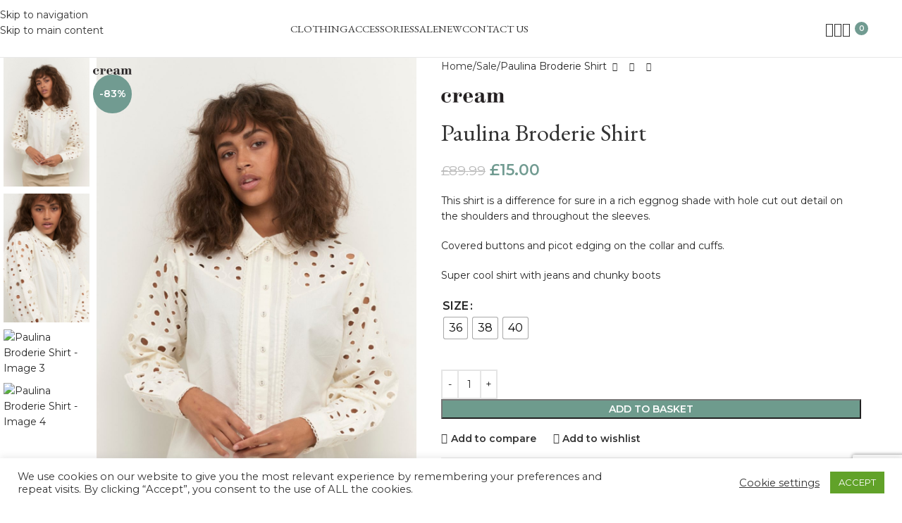

--- FILE ---
content_type: text/html; charset=UTF-8
request_url: https://whiteleafboutique.com/product/paulina-broderie-shirt/
body_size: 61666
content:
<!DOCTYPE html>
<html lang="en-GB">
<head>
	<meta charset="UTF-8">
	<link rel="profile" href="https://gmpg.org/xfn/11">
	<link rel="pingback" href="https://whiteleafboutique.com/xmlrpc.php">

	<title>Paulina Broderie Shirt &#8211; White Leaf Boutique</title>
<meta name='robots' content='max-image-preview:large' />
<script>window._wca = window._wca || [];</script>
<link rel='dns-prefetch' href='//stats.wp.com' />
<link rel='dns-prefetch' href='//capi-automation.s3.us-east-2.amazonaws.com' />
<link rel='dns-prefetch' href='//fonts.googleapis.com' />
<link rel="alternate" type="application/rss+xml" title="White Leaf Boutique &raquo; Feed" href="https://whiteleafboutique.com/feed/" />
<link rel="alternate" type="application/rss+xml" title="White Leaf Boutique &raquo; Comments Feed" href="https://whiteleafboutique.com/comments/feed/" />
<link rel="alternate" type="application/rss+xml" title="White Leaf Boutique &raquo; Paulina Broderie Shirt Comments Feed" href="https://whiteleafboutique.com/product/paulina-broderie-shirt/feed/" />
<link rel="alternate" title="oEmbed (JSON)" type="application/json+oembed" href="https://whiteleafboutique.com/wp-json/oembed/1.0/embed?url=https%3A%2F%2Fwhiteleafboutique.com%2Fproduct%2Fpaulina-broderie-shirt%2F" />
<link rel="alternate" title="oEmbed (XML)" type="text/xml+oembed" href="https://whiteleafboutique.com/wp-json/oembed/1.0/embed?url=https%3A%2F%2Fwhiteleafboutique.com%2Fproduct%2Fpaulina-broderie-shirt%2F&#038;format=xml" />
<style id='wp-img-auto-sizes-contain-inline-css' type='text/css'>
img:is([sizes=auto i],[sizes^="auto," i]){contain-intrinsic-size:3000px 1500px}
/*# sourceURL=wp-img-auto-sizes-contain-inline-css */
</style>

<link rel='stylesheet' id='sbi_styles-css' href='https://whiteleafboutique.com/wp-content/plugins/instagram-feed/css/sbi-styles.min.css?ver=6.10.0' type='text/css' media='all' />
<link rel='stylesheet' id='wp-block-library-css' href='https://whiteleafboutique.com/wp-includes/css/dist/block-library/style.min.css?ver=6.9' type='text/css' media='all' />
<link rel='stylesheet' id='mediaelement-css' href='https://whiteleafboutique.com/wp-includes/js/mediaelement/mediaelementplayer-legacy.min.css?ver=4.2.17' type='text/css' media='all' />
<link rel='stylesheet' id='wp-mediaelement-css' href='https://whiteleafboutique.com/wp-includes/js/mediaelement/wp-mediaelement.min.css?ver=6.9' type='text/css' media='all' />
<style id='jetpack-sharing-buttons-style-inline-css' type='text/css'>
.jetpack-sharing-buttons__services-list{display:flex;flex-direction:row;flex-wrap:wrap;gap:0;list-style-type:none;margin:5px;padding:0}.jetpack-sharing-buttons__services-list.has-small-icon-size{font-size:12px}.jetpack-sharing-buttons__services-list.has-normal-icon-size{font-size:16px}.jetpack-sharing-buttons__services-list.has-large-icon-size{font-size:24px}.jetpack-sharing-buttons__services-list.has-huge-icon-size{font-size:36px}@media print{.jetpack-sharing-buttons__services-list{display:none!important}}.editor-styles-wrapper .wp-block-jetpack-sharing-buttons{gap:0;padding-inline-start:0}ul.jetpack-sharing-buttons__services-list.has-background{padding:1.25em 2.375em}
/*# sourceURL=https://whiteleafboutique.com/wp-content/plugins/jetpack/_inc/blocks/sharing-buttons/view.css */
</style>
<style id='global-styles-inline-css' type='text/css'>
:root{--wp--preset--aspect-ratio--square: 1;--wp--preset--aspect-ratio--4-3: 4/3;--wp--preset--aspect-ratio--3-4: 3/4;--wp--preset--aspect-ratio--3-2: 3/2;--wp--preset--aspect-ratio--2-3: 2/3;--wp--preset--aspect-ratio--16-9: 16/9;--wp--preset--aspect-ratio--9-16: 9/16;--wp--preset--color--black: #000000;--wp--preset--color--cyan-bluish-gray: #abb8c3;--wp--preset--color--white: #ffffff;--wp--preset--color--pale-pink: #f78da7;--wp--preset--color--vivid-red: #cf2e2e;--wp--preset--color--luminous-vivid-orange: #ff6900;--wp--preset--color--luminous-vivid-amber: #fcb900;--wp--preset--color--light-green-cyan: #7bdcb5;--wp--preset--color--vivid-green-cyan: #00d084;--wp--preset--color--pale-cyan-blue: #8ed1fc;--wp--preset--color--vivid-cyan-blue: #0693e3;--wp--preset--color--vivid-purple: #9b51e0;--wp--preset--gradient--vivid-cyan-blue-to-vivid-purple: linear-gradient(135deg,rgb(6,147,227) 0%,rgb(155,81,224) 100%);--wp--preset--gradient--light-green-cyan-to-vivid-green-cyan: linear-gradient(135deg,rgb(122,220,180) 0%,rgb(0,208,130) 100%);--wp--preset--gradient--luminous-vivid-amber-to-luminous-vivid-orange: linear-gradient(135deg,rgb(252,185,0) 0%,rgb(255,105,0) 100%);--wp--preset--gradient--luminous-vivid-orange-to-vivid-red: linear-gradient(135deg,rgb(255,105,0) 0%,rgb(207,46,46) 100%);--wp--preset--gradient--very-light-gray-to-cyan-bluish-gray: linear-gradient(135deg,rgb(238,238,238) 0%,rgb(169,184,195) 100%);--wp--preset--gradient--cool-to-warm-spectrum: linear-gradient(135deg,rgb(74,234,220) 0%,rgb(151,120,209) 20%,rgb(207,42,186) 40%,rgb(238,44,130) 60%,rgb(251,105,98) 80%,rgb(254,248,76) 100%);--wp--preset--gradient--blush-light-purple: linear-gradient(135deg,rgb(255,206,236) 0%,rgb(152,150,240) 100%);--wp--preset--gradient--blush-bordeaux: linear-gradient(135deg,rgb(254,205,165) 0%,rgb(254,45,45) 50%,rgb(107,0,62) 100%);--wp--preset--gradient--luminous-dusk: linear-gradient(135deg,rgb(255,203,112) 0%,rgb(199,81,192) 50%,rgb(65,88,208) 100%);--wp--preset--gradient--pale-ocean: linear-gradient(135deg,rgb(255,245,203) 0%,rgb(182,227,212) 50%,rgb(51,167,181) 100%);--wp--preset--gradient--electric-grass: linear-gradient(135deg,rgb(202,248,128) 0%,rgb(113,206,126) 100%);--wp--preset--gradient--midnight: linear-gradient(135deg,rgb(2,3,129) 0%,rgb(40,116,252) 100%);--wp--preset--font-size--small: 13px;--wp--preset--font-size--medium: 20px;--wp--preset--font-size--large: 36px;--wp--preset--font-size--x-large: 42px;--wp--preset--spacing--20: 0.44rem;--wp--preset--spacing--30: 0.67rem;--wp--preset--spacing--40: 1rem;--wp--preset--spacing--50: 1.5rem;--wp--preset--spacing--60: 2.25rem;--wp--preset--spacing--70: 3.38rem;--wp--preset--spacing--80: 5.06rem;--wp--preset--shadow--natural: 6px 6px 9px rgba(0, 0, 0, 0.2);--wp--preset--shadow--deep: 12px 12px 50px rgba(0, 0, 0, 0.4);--wp--preset--shadow--sharp: 6px 6px 0px rgba(0, 0, 0, 0.2);--wp--preset--shadow--outlined: 6px 6px 0px -3px rgb(255, 255, 255), 6px 6px rgb(0, 0, 0);--wp--preset--shadow--crisp: 6px 6px 0px rgb(0, 0, 0);}:where(body) { margin: 0; }.wp-site-blocks > .alignleft { float: left; margin-right: 2em; }.wp-site-blocks > .alignright { float: right; margin-left: 2em; }.wp-site-blocks > .aligncenter { justify-content: center; margin-left: auto; margin-right: auto; }:where(.is-layout-flex){gap: 0.5em;}:where(.is-layout-grid){gap: 0.5em;}.is-layout-flow > .alignleft{float: left;margin-inline-start: 0;margin-inline-end: 2em;}.is-layout-flow > .alignright{float: right;margin-inline-start: 2em;margin-inline-end: 0;}.is-layout-flow > .aligncenter{margin-left: auto !important;margin-right: auto !important;}.is-layout-constrained > .alignleft{float: left;margin-inline-start: 0;margin-inline-end: 2em;}.is-layout-constrained > .alignright{float: right;margin-inline-start: 2em;margin-inline-end: 0;}.is-layout-constrained > .aligncenter{margin-left: auto !important;margin-right: auto !important;}.is-layout-constrained > :where(:not(.alignleft):not(.alignright):not(.alignfull)){margin-left: auto !important;margin-right: auto !important;}body .is-layout-flex{display: flex;}.is-layout-flex{flex-wrap: wrap;align-items: center;}.is-layout-flex > :is(*, div){margin: 0;}body .is-layout-grid{display: grid;}.is-layout-grid > :is(*, div){margin: 0;}body{padding-top: 0px;padding-right: 0px;padding-bottom: 0px;padding-left: 0px;}a:where(:not(.wp-element-button)){text-decoration: none;}:root :where(.wp-element-button, .wp-block-button__link){background-color: #32373c;border-width: 0;color: #fff;font-family: inherit;font-size: inherit;font-style: inherit;font-weight: inherit;letter-spacing: inherit;line-height: inherit;padding-top: calc(0.667em + 2px);padding-right: calc(1.333em + 2px);padding-bottom: calc(0.667em + 2px);padding-left: calc(1.333em + 2px);text-decoration: none;text-transform: inherit;}.has-black-color{color: var(--wp--preset--color--black) !important;}.has-cyan-bluish-gray-color{color: var(--wp--preset--color--cyan-bluish-gray) !important;}.has-white-color{color: var(--wp--preset--color--white) !important;}.has-pale-pink-color{color: var(--wp--preset--color--pale-pink) !important;}.has-vivid-red-color{color: var(--wp--preset--color--vivid-red) !important;}.has-luminous-vivid-orange-color{color: var(--wp--preset--color--luminous-vivid-orange) !important;}.has-luminous-vivid-amber-color{color: var(--wp--preset--color--luminous-vivid-amber) !important;}.has-light-green-cyan-color{color: var(--wp--preset--color--light-green-cyan) !important;}.has-vivid-green-cyan-color{color: var(--wp--preset--color--vivid-green-cyan) !important;}.has-pale-cyan-blue-color{color: var(--wp--preset--color--pale-cyan-blue) !important;}.has-vivid-cyan-blue-color{color: var(--wp--preset--color--vivid-cyan-blue) !important;}.has-vivid-purple-color{color: var(--wp--preset--color--vivid-purple) !important;}.has-black-background-color{background-color: var(--wp--preset--color--black) !important;}.has-cyan-bluish-gray-background-color{background-color: var(--wp--preset--color--cyan-bluish-gray) !important;}.has-white-background-color{background-color: var(--wp--preset--color--white) !important;}.has-pale-pink-background-color{background-color: var(--wp--preset--color--pale-pink) !important;}.has-vivid-red-background-color{background-color: var(--wp--preset--color--vivid-red) !important;}.has-luminous-vivid-orange-background-color{background-color: var(--wp--preset--color--luminous-vivid-orange) !important;}.has-luminous-vivid-amber-background-color{background-color: var(--wp--preset--color--luminous-vivid-amber) !important;}.has-light-green-cyan-background-color{background-color: var(--wp--preset--color--light-green-cyan) !important;}.has-vivid-green-cyan-background-color{background-color: var(--wp--preset--color--vivid-green-cyan) !important;}.has-pale-cyan-blue-background-color{background-color: var(--wp--preset--color--pale-cyan-blue) !important;}.has-vivid-cyan-blue-background-color{background-color: var(--wp--preset--color--vivid-cyan-blue) !important;}.has-vivid-purple-background-color{background-color: var(--wp--preset--color--vivid-purple) !important;}.has-black-border-color{border-color: var(--wp--preset--color--black) !important;}.has-cyan-bluish-gray-border-color{border-color: var(--wp--preset--color--cyan-bluish-gray) !important;}.has-white-border-color{border-color: var(--wp--preset--color--white) !important;}.has-pale-pink-border-color{border-color: var(--wp--preset--color--pale-pink) !important;}.has-vivid-red-border-color{border-color: var(--wp--preset--color--vivid-red) !important;}.has-luminous-vivid-orange-border-color{border-color: var(--wp--preset--color--luminous-vivid-orange) !important;}.has-luminous-vivid-amber-border-color{border-color: var(--wp--preset--color--luminous-vivid-amber) !important;}.has-light-green-cyan-border-color{border-color: var(--wp--preset--color--light-green-cyan) !important;}.has-vivid-green-cyan-border-color{border-color: var(--wp--preset--color--vivid-green-cyan) !important;}.has-pale-cyan-blue-border-color{border-color: var(--wp--preset--color--pale-cyan-blue) !important;}.has-vivid-cyan-blue-border-color{border-color: var(--wp--preset--color--vivid-cyan-blue) !important;}.has-vivid-purple-border-color{border-color: var(--wp--preset--color--vivid-purple) !important;}.has-vivid-cyan-blue-to-vivid-purple-gradient-background{background: var(--wp--preset--gradient--vivid-cyan-blue-to-vivid-purple) !important;}.has-light-green-cyan-to-vivid-green-cyan-gradient-background{background: var(--wp--preset--gradient--light-green-cyan-to-vivid-green-cyan) !important;}.has-luminous-vivid-amber-to-luminous-vivid-orange-gradient-background{background: var(--wp--preset--gradient--luminous-vivid-amber-to-luminous-vivid-orange) !important;}.has-luminous-vivid-orange-to-vivid-red-gradient-background{background: var(--wp--preset--gradient--luminous-vivid-orange-to-vivid-red) !important;}.has-very-light-gray-to-cyan-bluish-gray-gradient-background{background: var(--wp--preset--gradient--very-light-gray-to-cyan-bluish-gray) !important;}.has-cool-to-warm-spectrum-gradient-background{background: var(--wp--preset--gradient--cool-to-warm-spectrum) !important;}.has-blush-light-purple-gradient-background{background: var(--wp--preset--gradient--blush-light-purple) !important;}.has-blush-bordeaux-gradient-background{background: var(--wp--preset--gradient--blush-bordeaux) !important;}.has-luminous-dusk-gradient-background{background: var(--wp--preset--gradient--luminous-dusk) !important;}.has-pale-ocean-gradient-background{background: var(--wp--preset--gradient--pale-ocean) !important;}.has-electric-grass-gradient-background{background: var(--wp--preset--gradient--electric-grass) !important;}.has-midnight-gradient-background{background: var(--wp--preset--gradient--midnight) !important;}.has-small-font-size{font-size: var(--wp--preset--font-size--small) !important;}.has-medium-font-size{font-size: var(--wp--preset--font-size--medium) !important;}.has-large-font-size{font-size: var(--wp--preset--font-size--large) !important;}.has-x-large-font-size{font-size: var(--wp--preset--font-size--x-large) !important;}
:where(.wp-block-post-template.is-layout-flex){gap: 1.25em;}:where(.wp-block-post-template.is-layout-grid){gap: 1.25em;}
:where(.wp-block-term-template.is-layout-flex){gap: 1.25em;}:where(.wp-block-term-template.is-layout-grid){gap: 1.25em;}
:where(.wp-block-columns.is-layout-flex){gap: 2em;}:where(.wp-block-columns.is-layout-grid){gap: 2em;}
:root :where(.wp-block-pullquote){font-size: 1.5em;line-height: 1.6;}
/*# sourceURL=global-styles-inline-css */
</style>
<link rel='stylesheet' id='cookie-law-info-css' href='https://whiteleafboutique.com/wp-content/plugins/cookie-law-info/legacy/public/css/cookie-law-info-public.css?ver=3.4.0' type='text/css' media='all' />
<link rel='stylesheet' id='cookie-law-info-gdpr-css' href='https://whiteleafboutique.com/wp-content/plugins/cookie-law-info/legacy/public/css/cookie-law-info-gdpr.css?ver=3.4.0' type='text/css' media='all' />
<style id='woocommerce-inline-inline-css' type='text/css'>
.woocommerce form .form-row .required { visibility: visible; }
/*# sourceURL=woocommerce-inline-inline-css */
</style>
<link rel='stylesheet' id='woo-variation-swatches-css' href='https://whiteleafboutique.com/wp-content/plugins/woo-variation-swatches/assets/css/frontend.min.css?ver=1763246151' type='text/css' media='all' />
<style id='woo-variation-swatches-inline-css' type='text/css'>
:root {
--wvs-tick:url("data:image/svg+xml;utf8,%3Csvg filter='drop-shadow(0px 0px 2px rgb(0 0 0 / .8))' xmlns='http://www.w3.org/2000/svg'  viewBox='0 0 30 30'%3E%3Cpath fill='none' stroke='%23ffffff' stroke-linecap='round' stroke-linejoin='round' stroke-width='4' d='M4 16L11 23 27 7'/%3E%3C/svg%3E");

--wvs-cross:url("data:image/svg+xml;utf8,%3Csvg filter='drop-shadow(0px 0px 5px rgb(255 255 255 / .6))' xmlns='http://www.w3.org/2000/svg' width='72px' height='72px' viewBox='0 0 24 24'%3E%3Cpath fill='none' stroke='%23ff0000' stroke-linecap='round' stroke-width='0.6' d='M5 5L19 19M19 5L5 19'/%3E%3C/svg%3E");
--wvs-single-product-item-width:30px;
--wvs-single-product-item-height:30px;
--wvs-single-product-item-font-size:16px}
/*# sourceURL=woo-variation-swatches-inline-css */
</style>
<link rel='stylesheet' id='wc-stripe-styles-css' href='https://whiteleafboutique.com/wp-content/plugins/woo-stripe-payment/assets/build/stripe.css?ver=3.3.100' type='text/css' media='all' />
<link rel='stylesheet' id='elementor-icons-css' href='https://whiteleafboutique.com/wp-content/plugins/elementor/assets/lib/eicons/css/elementor-icons.min.css?ver=5.46.0' type='text/css' media='all' />
<link rel='stylesheet' id='elementor-frontend-css' href='https://whiteleafboutique.com/wp-content/plugins/elementor/assets/css/frontend.min.css?ver=3.34.4' type='text/css' media='all' />
<link rel='stylesheet' id='elementor-post-14-css' href='https://whiteleafboutique.com/wp-content/uploads/elementor/css/post-14.css?ver=1769796840' type='text/css' media='all' />
<link rel='stylesheet' id='sbistyles-css' href='https://whiteleafboutique.com/wp-content/plugins/instagram-feed/css/sbi-styles.min.css?ver=6.10.0' type='text/css' media='all' />
<link rel='stylesheet' id='wd-style-base-css' href='https://whiteleafboutique.com/wp-content/themes/woodmart/css/parts/base.min.css?ver=8.3.9' type='text/css' media='all' />
<link rel='stylesheet' id='wd-helpers-wpb-elem-css' href='https://whiteleafboutique.com/wp-content/themes/woodmart/css/parts/helpers-wpb-elem.min.css?ver=8.3.9' type='text/css' media='all' />
<link rel='stylesheet' id='wd-elementor-base-css' href='https://whiteleafboutique.com/wp-content/themes/woodmart/css/parts/int-elem-base.min.css?ver=8.3.9' type='text/css' media='all' />
<link rel='stylesheet' id='wd-woo-payment-plugin-stripe-css' href='https://whiteleafboutique.com/wp-content/themes/woodmart/css/parts/int-woo-payment-plugin-stripe.min.css?ver=8.3.9' type='text/css' media='all' />
<link rel='stylesheet' id='wd-notices-fixed-css' href='https://whiteleafboutique.com/wp-content/themes/woodmart/css/parts/woo-opt-sticky-notices-old.min.css?ver=8.3.9' type='text/css' media='all' />
<link rel='stylesheet' id='wd-woocommerce-base-css' href='https://whiteleafboutique.com/wp-content/themes/woodmart/css/parts/woocommerce-base.min.css?ver=8.3.9' type='text/css' media='all' />
<link rel='stylesheet' id='wd-mod-star-rating-css' href='https://whiteleafboutique.com/wp-content/themes/woodmart/css/parts/mod-star-rating.min.css?ver=8.3.9' type='text/css' media='all' />
<link rel='stylesheet' id='wd-woocommerce-block-notices-css' href='https://whiteleafboutique.com/wp-content/themes/woodmart/css/parts/woo-mod-block-notices.min.css?ver=8.3.9' type='text/css' media='all' />
<link rel='stylesheet' id='wd-woo-mod-quantity-css' href='https://whiteleafboutique.com/wp-content/themes/woodmart/css/parts/woo-mod-quantity.min.css?ver=8.3.9' type='text/css' media='all' />
<link rel='stylesheet' id='wd-woo-single-prod-el-base-css' href='https://whiteleafboutique.com/wp-content/themes/woodmart/css/parts/woo-single-prod-el-base.min.css?ver=8.3.9' type='text/css' media='all' />
<link rel='stylesheet' id='wd-woo-mod-stock-status-css' href='https://whiteleafboutique.com/wp-content/themes/woodmart/css/parts/woo-mod-stock-status.min.css?ver=8.3.9' type='text/css' media='all' />
<link rel='stylesheet' id='wd-woo-mod-shop-attributes-css' href='https://whiteleafboutique.com/wp-content/themes/woodmart/css/parts/woo-mod-shop-attributes.min.css?ver=8.3.9' type='text/css' media='all' />
<link rel='stylesheet' id='wd-wp-blocks-css' href='https://whiteleafboutique.com/wp-content/themes/woodmart/css/parts/wp-blocks.min.css?ver=8.3.9' type='text/css' media='all' />
<link rel='stylesheet' id='child-style-css' href='https://whiteleafboutique.com/wp-content/themes/woodmart-child/style.css?ver=8.3.9' type='text/css' media='all' />
<link rel='stylesheet' id='wd-header-base-css' href='https://whiteleafboutique.com/wp-content/themes/woodmart/css/parts/header-base.min.css?ver=8.3.9' type='text/css' media='all' />
<link rel='stylesheet' id='wd-mod-tools-css' href='https://whiteleafboutique.com/wp-content/themes/woodmart/css/parts/mod-tools.min.css?ver=8.3.9' type='text/css' media='all' />
<link rel='stylesheet' id='wd-header-elements-base-css' href='https://whiteleafboutique.com/wp-content/themes/woodmart/css/parts/header-el-base.min.css?ver=8.3.9' type='text/css' media='all' />
<link rel='stylesheet' id='wd-woo-mod-login-form-css' href='https://whiteleafboutique.com/wp-content/themes/woodmart/css/parts/woo-mod-login-form.min.css?ver=8.3.9' type='text/css' media='all' />
<link rel='stylesheet' id='wd-header-my-account-css' href='https://whiteleafboutique.com/wp-content/themes/woodmart/css/parts/header-el-my-account.min.css?ver=8.3.9' type='text/css' media='all' />
<link rel='stylesheet' id='wd-header-search-css' href='https://whiteleafboutique.com/wp-content/themes/woodmart/css/parts/header-el-search.min.css?ver=8.3.9' type='text/css' media='all' />
<link rel='stylesheet' id='wd-header-cart-side-css' href='https://whiteleafboutique.com/wp-content/themes/woodmart/css/parts/header-el-cart-side.min.css?ver=8.3.9' type='text/css' media='all' />
<link rel='stylesheet' id='wd-header-cart-css' href='https://whiteleafboutique.com/wp-content/themes/woodmart/css/parts/header-el-cart.min.css?ver=8.3.9' type='text/css' media='all' />
<link rel='stylesheet' id='wd-widget-shopping-cart-css' href='https://whiteleafboutique.com/wp-content/themes/woodmart/css/parts/woo-widget-shopping-cart.min.css?ver=8.3.9' type='text/css' media='all' />
<link rel='stylesheet' id='wd-widget-product-list-css' href='https://whiteleafboutique.com/wp-content/themes/woodmart/css/parts/woo-widget-product-list.min.css?ver=8.3.9' type='text/css' media='all' />
<link rel='stylesheet' id='wd-header-mobile-nav-dropdown-css' href='https://whiteleafboutique.com/wp-content/themes/woodmart/css/parts/header-el-mobile-nav-dropdown.min.css?ver=8.3.9' type='text/css' media='all' />
<link rel='stylesheet' id='wd-info-box-css' href='https://whiteleafboutique.com/wp-content/themes/woodmart/css/parts/el-info-box.min.css?ver=8.3.9' type='text/css' media='all' />
<link rel='stylesheet' id='wd-page-title-css' href='https://whiteleafboutique.com/wp-content/themes/woodmart/css/parts/page-title.min.css?ver=8.3.9' type='text/css' media='all' />
<link rel='stylesheet' id='wd-woo-single-prod-predefined-css' href='https://whiteleafboutique.com/wp-content/themes/woodmart/css/parts/woo-single-prod-predefined.min.css?ver=8.3.9' type='text/css' media='all' />
<link rel='stylesheet' id='wd-woo-single-prod-and-quick-view-predefined-css' href='https://whiteleafboutique.com/wp-content/themes/woodmart/css/parts/woo-single-prod-and-quick-view-predefined.min.css?ver=8.3.9' type='text/css' media='all' />
<link rel='stylesheet' id='wd-woo-single-prod-el-tabs-predefined-css' href='https://whiteleafboutique.com/wp-content/themes/woodmart/css/parts/woo-single-prod-el-tabs-predefined.min.css?ver=8.3.9' type='text/css' media='all' />
<link rel='stylesheet' id='wd-woo-single-prod-el-gallery-css' href='https://whiteleafboutique.com/wp-content/themes/woodmart/css/parts/woo-single-prod-el-gallery.min.css?ver=8.3.9' type='text/css' media='all' />
<link rel='stylesheet' id='wd-woo-single-prod-el-gallery-opt-thumb-left-desktop-css' href='https://whiteleafboutique.com/wp-content/themes/woodmart/css/parts/woo-single-prod-el-gallery-opt-thumb-left-desktop.min.css?ver=8.3.9' type='text/css' media='all' />
<link rel='stylesheet' id='wd-swiper-css' href='https://whiteleafboutique.com/wp-content/themes/woodmart/css/parts/lib-swiper.min.css?ver=8.3.9' type='text/css' media='all' />
<link rel='stylesheet' id='wd-woo-mod-product-labels-css' href='https://whiteleafboutique.com/wp-content/themes/woodmart/css/parts/woo-mod-product-labels.min.css?ver=8.3.9' type='text/css' media='all' />
<link rel='stylesheet' id='wd-woo-mod-product-labels-round-css' href='https://whiteleafboutique.com/wp-content/themes/woodmart/css/parts/woo-mod-product-labels-round.min.css?ver=8.3.9' type='text/css' media='all' />
<link rel='stylesheet' id='wd-swiper-arrows-css' href='https://whiteleafboutique.com/wp-content/themes/woodmart/css/parts/lib-swiper-arrows.min.css?ver=8.3.9' type='text/css' media='all' />
<link rel='stylesheet' id='wd-photoswipe-css' href='https://whiteleafboutique.com/wp-content/themes/woodmart/css/parts/lib-photoswipe.min.css?ver=8.3.9' type='text/css' media='all' />
<link rel='stylesheet' id='wd-woo-single-prod-el-navigation-css' href='https://whiteleafboutique.com/wp-content/themes/woodmart/css/parts/woo-single-prod-el-navigation.min.css?ver=8.3.9' type='text/css' media='all' />
<link rel='stylesheet' id='wd-woo-mod-variation-form-css' href='https://whiteleafboutique.com/wp-content/themes/woodmart/css/parts/woo-mod-variation-form.min.css?ver=8.3.9' type='text/css' media='all' />
<link rel='stylesheet' id='wd-woo-mod-swatches-base-css' href='https://whiteleafboutique.com/wp-content/themes/woodmart/css/parts/woo-mod-swatches-base.min.css?ver=8.3.9' type='text/css' media='all' />
<link rel='stylesheet' id='wd-woo-mod-variation-form-single-css' href='https://whiteleafboutique.com/wp-content/themes/woodmart/css/parts/woo-mod-variation-form-single.min.css?ver=8.3.9' type='text/css' media='all' />
<link rel='stylesheet' id='wd-woo-mod-swatches-style-1-css' href='https://whiteleafboutique.com/wp-content/themes/woodmart/css/parts/woo-mod-swatches-style-1.min.css?ver=8.3.9' type='text/css' media='all' />
<link rel='stylesheet' id='wd-woo-mod-swatches-dis-1-css' href='https://whiteleafboutique.com/wp-content/themes/woodmart/css/parts/woo-mod-swatches-dis-style-1.min.css?ver=8.3.9' type='text/css' media='all' />
<link rel='stylesheet' id='wd-accordion-css' href='https://whiteleafboutique.com/wp-content/themes/woodmart/css/parts/el-accordion.min.css?ver=8.3.9' type='text/css' media='all' />
<link rel='stylesheet' id='wd-accordion-elem-wpb-css' href='https://whiteleafboutique.com/wp-content/themes/woodmart/css/parts/el-accordion-wpb-elem.min.css?ver=8.3.9' type='text/css' media='all' />
<link rel='stylesheet' id='wd-woo-single-prod-el-reviews-css' href='https://whiteleafboutique.com/wp-content/themes/woodmart/css/parts/woo-single-prod-el-reviews.min.css?ver=8.3.9' type='text/css' media='all' />
<link rel='stylesheet' id='wd-woo-single-prod-el-reviews-style-1-css' href='https://whiteleafboutique.com/wp-content/themes/woodmart/css/parts/woo-single-prod-el-reviews-style-1.min.css?ver=8.3.9' type='text/css' media='all' />
<link rel='stylesheet' id='wd-post-types-mod-comments-css' href='https://whiteleafboutique.com/wp-content/themes/woodmart/css/parts/post-types-mod-comments.min.css?ver=8.3.9' type='text/css' media='all' />
<link rel='stylesheet' id='wd-social-icons-css' href='https://whiteleafboutique.com/wp-content/themes/woodmart/css/parts/el-social-icons.min.css?ver=8.3.9' type='text/css' media='all' />
<link rel='stylesheet' id='wd-product-loop-css' href='https://whiteleafboutique.com/wp-content/themes/woodmart/css/parts/woo-product-loop.min.css?ver=8.3.9' type='text/css' media='all' />
<link rel='stylesheet' id='wd-product-loop-icons-css' href='https://whiteleafboutique.com/wp-content/themes/woodmart/css/parts/woo-product-loop-icons.min.css?ver=8.3.9' type='text/css' media='all' />
<link rel='stylesheet' id='wd-mfp-popup-css' href='https://whiteleafboutique.com/wp-content/themes/woodmart/css/parts/lib-magnific-popup.min.css?ver=8.3.9' type='text/css' media='all' />
<link rel='stylesheet' id='wd-mod-animations-transform-css' href='https://whiteleafboutique.com/wp-content/themes/woodmart/css/parts/mod-animations-transform.min.css?ver=8.3.9' type='text/css' media='all' />
<link rel='stylesheet' id='wd-mod-transform-css' href='https://whiteleafboutique.com/wp-content/themes/woodmart/css/parts/mod-transform.min.css?ver=8.3.9' type='text/css' media='all' />
<link rel='stylesheet' id='wd-swiper-pagin-css' href='https://whiteleafboutique.com/wp-content/themes/woodmart/css/parts/lib-swiper-pagin.min.css?ver=8.3.9' type='text/css' media='all' />
<link rel='stylesheet' id='wd-footer-base-css' href='https://whiteleafboutique.com/wp-content/themes/woodmart/css/parts/footer-base.min.css?ver=8.3.9' type='text/css' media='all' />
<link rel='stylesheet' id='wd-social-icons-styles-css' href='https://whiteleafboutique.com/wp-content/themes/woodmart/css/parts/el-social-styles.min.css?ver=8.3.9' type='text/css' media='all' />
<link rel='stylesheet' id='wd-select2-css' href='https://whiteleafboutique.com/wp-content/themes/woodmart/css/parts/woo-lib-select2.min.css?ver=8.3.9' type='text/css' media='all' />
<link rel='stylesheet' id='wd-scroll-top-css' href='https://whiteleafboutique.com/wp-content/themes/woodmart/css/parts/opt-scrolltotop.min.css?ver=8.3.9' type='text/css' media='all' />
<link rel='stylesheet' id='wd-section-title-css' href='https://whiteleafboutique.com/wp-content/themes/woodmart/css/parts/el-section-title.min.css?ver=8.3.9' type='text/css' media='all' />
<link rel='stylesheet' id='wd-header-search-fullscreen-css' href='https://whiteleafboutique.com/wp-content/themes/woodmart/css/parts/header-el-search-fullscreen-general.min.css?ver=8.3.9' type='text/css' media='all' />
<link rel='stylesheet' id='wd-header-search-fullscreen-1-css' href='https://whiteleafboutique.com/wp-content/themes/woodmart/css/parts/header-el-search-fullscreen-1.min.css?ver=8.3.9' type='text/css' media='all' />
<link rel='stylesheet' id='wd-wd-search-form-css' href='https://whiteleafboutique.com/wp-content/themes/woodmart/css/parts/wd-search-form.min.css?ver=8.3.9' type='text/css' media='all' />
<link rel='stylesheet' id='wd-wd-search-results-css' href='https://whiteleafboutique.com/wp-content/themes/woodmart/css/parts/wd-search-results.min.css?ver=8.3.9' type='text/css' media='all' />
<link rel='stylesheet' id='wd-wd-search-dropdown-css' href='https://whiteleafboutique.com/wp-content/themes/woodmart/css/parts/wd-search-dropdown.min.css?ver=8.3.9' type='text/css' media='all' />
<link rel='stylesheet' id='wd-header-my-account-sidebar-css' href='https://whiteleafboutique.com/wp-content/themes/woodmart/css/parts/header-el-my-account-sidebar.min.css?ver=8.3.9' type='text/css' media='all' />
<link rel='stylesheet' id='xts-google-fonts-css' href='https://fonts.googleapis.com/css?family=Montserrat%3A400%2C600%7CEB+Garamond%3A400%2C600&#038;ver=8.3.9' type='text/css' media='all' />
<link rel='stylesheet' id='elementor-gf-local-roboto-css' href='http://whiteleafboutique.com/wp-content/uploads/elementor/google-fonts/css/roboto.css?ver=1742244073' type='text/css' media='all' />
<link rel='stylesheet' id='elementor-gf-local-robotoslab-css' href='http://whiteleafboutique.com/wp-content/uploads/elementor/google-fonts/css/robotoslab.css?ver=1742244055' type='text/css' media='all' />
<script type="text/javascript" src="https://whiteleafboutique.com/wp-includes/js/jquery/jquery.min.js?ver=3.7.1" id="jquery-core-js"></script>
<script type="text/javascript" src="https://whiteleafboutique.com/wp-includes/js/jquery/jquery-migrate.min.js?ver=3.4.1" id="jquery-migrate-js"></script>
<script type="text/javascript" id="cookie-law-info-js-extra">
/* <![CDATA[ */
var Cli_Data = {"nn_cookie_ids":[],"cookielist":[],"non_necessary_cookies":[],"ccpaEnabled":"","ccpaRegionBased":"","ccpaBarEnabled":"","strictlyEnabled":["necessary","obligatoire"],"ccpaType":"gdpr","js_blocking":"1","custom_integration":"","triggerDomRefresh":"","secure_cookies":""};
var cli_cookiebar_settings = {"animate_speed_hide":"500","animate_speed_show":"500","background":"#FFF","border":"#b1a6a6c2","border_on":"","button_1_button_colour":"#61a229","button_1_button_hover":"#4e8221","button_1_link_colour":"#fff","button_1_as_button":"1","button_1_new_win":"","button_2_button_colour":"#333","button_2_button_hover":"#292929","button_2_link_colour":"#444","button_2_as_button":"","button_2_hidebar":"","button_3_button_colour":"#3566bb","button_3_button_hover":"#2a5296","button_3_link_colour":"#fff","button_3_as_button":"1","button_3_new_win":"","button_4_button_colour":"#000","button_4_button_hover":"#000000","button_4_link_colour":"#333333","button_4_as_button":"","button_7_button_colour":"#61a229","button_7_button_hover":"#4e8221","button_7_link_colour":"#fff","button_7_as_button":"1","button_7_new_win":"","font_family":"inherit","header_fix":"","notify_animate_hide":"1","notify_animate_show":"","notify_div_id":"#cookie-law-info-bar","notify_position_horizontal":"right","notify_position_vertical":"bottom","scroll_close":"","scroll_close_reload":"","accept_close_reload":"","reject_close_reload":"","showagain_tab":"","showagain_background":"#fff","showagain_border":"#000","showagain_div_id":"#cookie-law-info-again","showagain_x_position":"100px","text":"#333333","show_once_yn":"","show_once":"10000","logging_on":"","as_popup":"","popup_overlay":"1","bar_heading_text":"","cookie_bar_as":"banner","popup_showagain_position":"bottom-right","widget_position":"left"};
var log_object = {"ajax_url":"https://whiteleafboutique.com/wp-admin/admin-ajax.php"};
//# sourceURL=cookie-law-info-js-extra
/* ]]> */
</script>
<script type="text/javascript" src="https://whiteleafboutique.com/wp-content/plugins/cookie-law-info/legacy/public/js/cookie-law-info-public.js?ver=3.4.0" id="cookie-law-info-js"></script>
<script type="text/javascript" src="https://whiteleafboutique.com/wp-content/plugins/woocommerce/assets/js/jquery-blockui/jquery.blockUI.min.js?ver=2.7.0-wc.10.4.3" id="wc-jquery-blockui-js" data-wp-strategy="defer"></script>
<script type="text/javascript" id="wc-add-to-cart-js-extra">
/* <![CDATA[ */
var wc_add_to_cart_params = {"ajax_url":"/wp-admin/admin-ajax.php","wc_ajax_url":"/?wc-ajax=%%endpoint%%","i18n_view_cart":"View basket","cart_url":"https://whiteleafboutique.com/cart/","is_cart":"","cart_redirect_after_add":"no"};
//# sourceURL=wc-add-to-cart-js-extra
/* ]]> */
</script>
<script type="text/javascript" src="https://whiteleafboutique.com/wp-content/plugins/woocommerce/assets/js/frontend/add-to-cart.min.js?ver=10.4.3" id="wc-add-to-cart-js" defer="defer" data-wp-strategy="defer"></script>
<script type="text/javascript" src="https://whiteleafboutique.com/wp-content/plugins/woocommerce/assets/js/zoom/jquery.zoom.min.js?ver=1.7.21-wc.10.4.3" id="wc-zoom-js" defer="defer" data-wp-strategy="defer"></script>
<script type="text/javascript" id="wc-single-product-js-extra">
/* <![CDATA[ */
var wc_single_product_params = {"i18n_required_rating_text":"Please select a rating","i18n_rating_options":["1 of 5 stars","2 of 5 stars","3 of 5 stars","4 of 5 stars","5 of 5 stars"],"i18n_product_gallery_trigger_text":"View full-screen image gallery","review_rating_required":"no","flexslider":{"rtl":false,"animation":"slide","smoothHeight":true,"directionNav":false,"controlNav":"thumbnails","slideshow":false,"animationSpeed":500,"animationLoop":false,"allowOneSlide":false},"zoom_enabled":"","zoom_options":[],"photoswipe_enabled":"","photoswipe_options":{"shareEl":false,"closeOnScroll":false,"history":false,"hideAnimationDuration":0,"showAnimationDuration":0},"flexslider_enabled":""};
//# sourceURL=wc-single-product-js-extra
/* ]]> */
</script>
<script type="text/javascript" src="https://whiteleafboutique.com/wp-content/plugins/woocommerce/assets/js/frontend/single-product.min.js?ver=10.4.3" id="wc-single-product-js" defer="defer" data-wp-strategy="defer"></script>
<script type="text/javascript" src="https://whiteleafboutique.com/wp-content/plugins/woocommerce/assets/js/js-cookie/js.cookie.min.js?ver=2.1.4-wc.10.4.3" id="wc-js-cookie-js" data-wp-strategy="defer"></script>
<script type="text/javascript" src="https://stats.wp.com/s-202605.js" id="woocommerce-analytics-js" defer="defer" data-wp-strategy="defer"></script>
<script type="text/javascript" src="https://whiteleafboutique.com/wp-content/themes/woodmart/js/libs/device.min.js?ver=8.3.9" id="wd-device-library-js"></script>
<script type="text/javascript" src="https://whiteleafboutique.com/wp-content/themes/woodmart/js/scripts/global/scrollBar.min.js?ver=8.3.9" id="wd-scrollbar-js"></script>
<link rel="https://api.w.org/" href="https://whiteleafboutique.com/wp-json/" /><link rel="alternate" title="JSON" type="application/json" href="https://whiteleafboutique.com/wp-json/wp/v2/product/26871" /><link rel="EditURI" type="application/rsd+xml" title="RSD" href="https://whiteleafboutique.com/xmlrpc.php?rsd" />
<meta name="generator" content="WordPress 6.9" />
<meta name="generator" content="WooCommerce 10.4.3" />
<link rel="canonical" href="https://whiteleafboutique.com/product/paulina-broderie-shirt/" />
<link rel='shortlink' href='https://whiteleafboutique.com/?p=26871' />

<!-- This website runs the Product Feed PRO for WooCommerce by AdTribes.io plugin - version woocommercesea_option_installed_version -->
	<style>img#wpstats{display:none}</style>
		<!-- Google site verification - Google for WooCommerce -->
<meta name="google-site-verification" content="lvcDkIzT0qB8jEa0IUKcSpXw5Mtfhii3B-eTVvk-pRU" />
					<meta name="viewport" content="width=device-width, initial-scale=1.0, maximum-scale=1.0, user-scalable=no">
										<noscript><style>.woocommerce-product-gallery{ opacity: 1 !important; }</style></noscript>
	<meta name="generator" content="Elementor 3.34.4; features: additional_custom_breakpoints; settings: css_print_method-external, google_font-enabled, font_display-auto">
			<script  type="text/javascript">
				!function(f,b,e,v,n,t,s){if(f.fbq)return;n=f.fbq=function(){n.callMethod?
					n.callMethod.apply(n,arguments):n.queue.push(arguments)};if(!f._fbq)f._fbq=n;
					n.push=n;n.loaded=!0;n.version='2.0';n.queue=[];t=b.createElement(e);t.async=!0;
					t.src=v;s=b.getElementsByTagName(e)[0];s.parentNode.insertBefore(t,s)}(window,
					document,'script','https://connect.facebook.net/en_US/fbevents.js');
			</script>
			<!-- WooCommerce Facebook Integration Begin -->
			<script  type="text/javascript">

				fbq('init', '429903945275201', {}, {
    "agent": "woocommerce_6-10.4.3-3.5.15"
});

				document.addEventListener( 'DOMContentLoaded', function() {
					// Insert placeholder for events injected when a product is added to the cart through AJAX.
					document.body.insertAdjacentHTML( 'beforeend', '<div class=\"wc-facebook-pixel-event-placeholder\"></div>' );
				}, false );

			</script>
			<!-- WooCommerce Facebook Integration End -->
						<style>
				.e-con.e-parent:nth-of-type(n+4):not(.e-lazyloaded):not(.e-no-lazyload),
				.e-con.e-parent:nth-of-type(n+4):not(.e-lazyloaded):not(.e-no-lazyload) * {
					background-image: none !important;
				}
				@media screen and (max-height: 1024px) {
					.e-con.e-parent:nth-of-type(n+3):not(.e-lazyloaded):not(.e-no-lazyload),
					.e-con.e-parent:nth-of-type(n+3):not(.e-lazyloaded):not(.e-no-lazyload) * {
						background-image: none !important;
					}
				}
				@media screen and (max-height: 640px) {
					.e-con.e-parent:nth-of-type(n+2):not(.e-lazyloaded):not(.e-no-lazyload),
					.e-con.e-parent:nth-of-type(n+2):not(.e-lazyloaded):not(.e-no-lazyload) * {
						background-image: none !important;
					}
				}
			</style>
			<link rel="icon" href="https://whiteleafboutique.com/wp-content/uploads/2022/07/cropped-leaf2-32x32.gif" sizes="32x32" />
<link rel="icon" href="https://whiteleafboutique.com/wp-content/uploads/2022/07/cropped-leaf2-192x192.gif" sizes="192x192" />
<link rel="apple-touch-icon" href="https://whiteleafboutique.com/wp-content/uploads/2022/07/cropped-leaf2-180x180.gif" />
<meta name="msapplication-TileImage" content="https://whiteleafboutique.com/wp-content/uploads/2022/07/cropped-leaf2-270x270.gif" />
<style>
		
		</style>			<style id="wd-style-header_392513-css" data-type="wd-style-header_392513">
				:root{
	--wd-top-bar-h: .00001px;
	--wd-top-bar-sm-h: .00001px;
	--wd-top-bar-sticky-h: .00001px;
	--wd-top-bar-brd-w: .00001px;

	--wd-header-general-h: 81px;
	--wd-header-general-sm-h: 60px;
	--wd-header-general-sticky-h: .00001px;
	--wd-header-general-brd-w: 1px;

	--wd-header-bottom-h: .00001px;
	--wd-header-bottom-sm-h: .00001px;
	--wd-header-bottom-sticky-h: .00001px;
	--wd-header-bottom-brd-w: .00001px;

	--wd-header-clone-h: 60px;

	--wd-header-brd-w: calc(var(--wd-top-bar-brd-w) + var(--wd-header-general-brd-w) + var(--wd-header-bottom-brd-w));
	--wd-header-h: calc(var(--wd-top-bar-h) + var(--wd-header-general-h) + var(--wd-header-bottom-h) + var(--wd-header-brd-w));
	--wd-header-sticky-h: calc(var(--wd-top-bar-sticky-h) + var(--wd-header-general-sticky-h) + var(--wd-header-bottom-sticky-h) + var(--wd-header-clone-h) + var(--wd-header-brd-w));
	--wd-header-sm-h: calc(var(--wd-top-bar-sm-h) + var(--wd-header-general-sm-h) + var(--wd-header-bottom-sm-h) + var(--wd-header-brd-w));
}




:root:has(.whb-general-header.whb-border-boxed) {
	--wd-header-general-brd-w: .00001px;
}

@media (max-width: 1024px) {
:root:has(.whb-general-header.whb-hidden-mobile) {
	--wd-header-general-brd-w: .00001px;
}
}

:root:has(.whb-header-bottom.whb-border-boxed) {
	--wd-header-bottom-brd-w: .00001px;
}

@media (max-width: 1024px) {
:root:has(.whb-header-bottom.whb-hidden-mobile) {
	--wd-header-bottom-brd-w: .00001px;
}
}


.whb-clone.whb-sticked .wd-dropdown:not(.sub-sub-menu) {
	margin-top: 9px;
}

.whb-clone.whb-sticked .wd-dropdown:not(.sub-sub-menu):after {
	height: 20px;
}

		
.whb-top-bar {
	background-color: rgba(121, 179, 138, 1);
}

.whb-9x1ytaxq7aphtb3npidp form.searchform {
	--wd-form-height: 46px;
}
.whb-general-header {
	border-color: rgba(232, 232, 232, 1);border-bottom-width: 1px;border-bottom-style: solid;
}

.whb-tu2lb39gqv4276nl36su.info-box-wrapper div.wd-info-box {
	--ib-icon-sp: 10px;
}
.whb-iv3b2mipk5fg51rk4sre.info-box-wrapper div.wd-info-box {
	--ib-icon-sp: 10px;
}
.whb-header-bottom {
	border-color: rgba(232, 232, 232, 1);border-bottom-width: 1px;border-bottom-style: solid;
}
			</style>
						<style id="wd-style-theme_settings_default-css" data-type="wd-style-theme_settings_default">
				@font-face {
	font-weight: normal;
	font-style: normal;
	font-family: "woodmart-font";
	src: url("//whiteleafboutique.com/wp-content/themes/woodmart/fonts/woodmart-font-1-400.woff2?v=8.3.9") format("woff2");
}

@font-face {
	font-family: "star";
	font-weight: 400;
	font-style: normal;
	src: url("//whiteleafboutique.com/wp-content/plugins/woocommerce/assets/fonts/star.eot?#iefix") format("embedded-opentype"), url("//whiteleafboutique.com/wp-content/plugins/woocommerce/assets/fonts/star.woff") format("woff"), url("//whiteleafboutique.com/wp-content/plugins/woocommerce/assets/fonts/star.ttf") format("truetype"), url("//whiteleafboutique.com/wp-content/plugins/woocommerce/assets/fonts/star.svg#star") format("svg");
}

@font-face {
	font-family: "WooCommerce";
	font-weight: 400;
	font-style: normal;
	src: url("//whiteleafboutique.com/wp-content/plugins/woocommerce/assets/fonts/WooCommerce.eot?#iefix") format("embedded-opentype"), url("//whiteleafboutique.com/wp-content/plugins/woocommerce/assets/fonts/WooCommerce.woff") format("woff"), url("//whiteleafboutique.com/wp-content/plugins/woocommerce/assets/fonts/WooCommerce.ttf") format("truetype"), url("//whiteleafboutique.com/wp-content/plugins/woocommerce/assets/fonts/WooCommerce.svg#WooCommerce") format("svg");
}

:root {
	--wd-text-font: "Montserrat", Arial, Helvetica, sans-serif;
	--wd-text-font-weight: 400;
	--wd-text-color: #262626;
	--wd-text-font-size: 14px;
	--wd-title-font: "EB Garamond", Arial, Helvetica, sans-serif;
	--wd-title-font-weight: 400;
	--wd-title-color: #242424;
	--wd-entities-title-font: "EB Garamond", Arial, Helvetica, sans-serif;
	--wd-entities-title-font-weight: 400;
	--wd-entities-title-color: #333333;
	--wd-entities-title-color-hover: rgb(51 51 51 / 65%);
	--wd-alternative-font: "EB Garamond", Arial, Helvetica, sans-serif;
	--wd-widget-title-font: "EB Garamond", Arial, Helvetica, sans-serif;
	--wd-widget-title-font-weight: 600;
	--wd-widget-title-transform: uppercase;
	--wd-widget-title-color: #333;
	--wd-widget-title-font-size: 16px;
	--wd-header-el-font: "EB Garamond", Arial, Helvetica, sans-serif;
	--wd-header-el-font-weight: 400;
	--wd-header-el-transform: uppercase;
	--wd-header-el-font-size: 15px;
	--wd-otl-style: dotted;
	--wd-otl-width: 2px;
	--wd-primary-color: #719b91;
	--wd-alternative-color: #819b90;
	--btn-default-bgcolor: #f7f7f7;
	--btn-default-bgcolor-hover: #efefef;
	--btn-accented-bgcolor: #6e9b8d;
	--btn-accented-bgcolor-hover: #79b38a;
	--wd-form-brd-width: 2px;
	--notices-success-bg: #6e9b8d;
	--notices-success-color: #fff;
	--notices-warning-bg: #E0B252;
	--notices-warning-color: #fff;
	--wd-link-color: #333333;
	--wd-link-color-hover: #242424;
}
.wd-age-verify-wrap {
	--wd-popup-width: 500px;
}
.wd-popup.wd-promo-popup {
	background-color: rgba(255,255,255,0);
	background-image: none;
	background-repeat: no-repeat;
	background-size: contain;
	background-position: left center;
}
.wd-promo-popup-wrap {
	--wd-popup-width: 810px;
}
:is(.woodmart-woocommerce-layered-nav, .wd-product-category-filter) .wd-scroll-content {
	max-height: 180px;
}
.wd-page-title .wd-page-title-bg img {
	object-fit: cover;
	object-position: center center;
}
html .wd-page-content .wd-product .product-wrapper .wd-entities-title {
	font-family: "EB Garamond", Arial, Helvetica, sans-serif;
	font-size: 17px;
}
.product-labels .product-label.onsale {
	background-color: rgb(113,155,145);
	color: rgb(255,255,255);
}
.product-labels .product-label.new {
	background-color: rgb(113,155,145);
}
.product-labels .product-label.attribute-label:not(.label-with-img) {
	background-color: rgb(255,255,255);
	color: rgb(0,0,0);
}
.mfp-wrap.wd-popup-quick-view-wrap {
	--wd-popup-width: 920px;
}
:root{
--wd-container-w: 1222px;
--wd-form-brd-radius: 0px;
--btn-default-color: #333;
--btn-default-color-hover: #333;
--btn-accented-color: #fff;
--btn-accented-color-hover: #fff;
--btn-default-brd-radius: 0px;
--btn-default-box-shadow: none;
--btn-default-box-shadow-hover: none;
--btn-default-box-shadow-active: none;
--btn-default-bottom: 0px;
--btn-accented-brd-radius: 0px;
--btn-accented-box-shadow: none;
--btn-accented-box-shadow-hover: none;
--btn-accented-box-shadow-active: none;
--btn-accented-bottom: 0px;
--wd-brd-radius: 0px;
}

@media (min-width: 1222px) {
section.elementor-section.wd-section-stretch > .elementor-container {
margin-left: auto;
margin-right: auto;
}
}


.wd-page-title {
background-color: #719b91;
}

.testimonial .testimonial-avatar img {
    min-width: 60px;
    max-width: 100px;
    display: none;
}

.woodmart-navigation .item-level-0>a {
    padding-right: 10px;
    padding-left: 10px;
    text-transform: uppercase;
    letter-spacing: -0.1px;
    line-height: 1;
}

.wp-editor-area {
    color: #000;
}

.product-label.onsale {
	order: 2;
	margin 5px 0px;
}

.product-label.new {
	order: 3;
	margin 5px 0px;
}			</style>
			</head>

<body class="wp-singular product-template-default single single-product postid-26871 wp-theme-woodmart wp-child-theme-woodmart-child theme-woodmart woocommerce woocommerce-page woocommerce-no-js woo-variation-swatches wvs-behavior-hide wvs-theme-woodmart-child wvs-show-label wvs-tooltip wrapper-full-width  categories-accordion-on woodmart-ajax-shop-on notifications-sticky elementor-default elementor-kit-14">
			<script type="text/javascript" id="wd-flicker-fix">// Flicker fix.</script>		<div class="wd-skip-links">
								<a href="#menu-main-navigation" class="wd-skip-navigation btn">
						Skip to navigation					</a>
								<a href="#main-content" class="wd-skip-content btn">
				Skip to main content			</a>
		</div>
			
	
	<div class="wd-page-wrapper website-wrapper">
									<header class="whb-header whb-header_392513 whb-sticky-shadow whb-scroll-slide whb-sticky-clone">
					<div class="whb-main-header">
	
<div class="whb-row whb-top-bar whb-sticky-row whb-with-bg whb-without-border whb-color-light whb-hidden-desktop whb-hidden-mobile whb-col-1">
	<div class="container">
		<div class="whb-flex-row whb-top-bar-inner">
			<div class="whb-column whb-col-left whb-column5 whb-visible-lg">
	
<div class="wd-header-text reset-last-child whb-y4ro7npestv02kyrww49 wd-inline"><strong>We are currently away. All orders will be processed on 3rd December when we return.</strong></div>
</div>
<div class="whb-column whb-col-mobile whb-column_mobile1 whb-hidden-lg">
	
<div class="wd-header-text reset-last-child whb-gwzml0ard8y8phjsm8ih wd-inline"><strong>We are currently away. All orders will be processed on 3rd December when we return.</strong></div>
</div>
		</div>
	</div>
</div>

<div class="whb-row whb-general-header whb-not-sticky-row whb-without-bg whb-border-fullwidth whb-color-dark whb-flex-equal-sides">
	<div class="container">
		<div class="whb-flex-row whb-general-header-inner">
			<div class="whb-column whb-col-left whb-column8 whb-visible-lg">
	<div class="site-logo whb-gs8bcnxektjsro21n657 wd-switch-logo">
	<a href="https://whiteleafboutique.com/" class="wd-logo wd-main-logo" rel="home" aria-label="Site logo">
		<img width="480" height="53" src="https://whiteleafboutique.com/wp-content/uploads/2020/11/White-Leaf.png" class="attachment-full size-full" alt="" style="max-width:212px;" decoding="async" srcset="https://whiteleafboutique.com/wp-content/uploads/2020/11/White-Leaf.png 480w, https://whiteleafboutique.com/wp-content/uploads/2020/11/White-Leaf-150x17.png 150w, https://whiteleafboutique.com/wp-content/uploads/2020/11/White-Leaf-300x33.png 300w" sizes="(max-width: 480px) 100vw, 480px" />	</a>
					<a href="https://whiteleafboutique.com/" class="wd-logo wd-sticky-logo" rel="home">
			<img width="480" height="53" src="https://whiteleafboutique.com/wp-content/uploads/2020/11/White-Leaf.png" class="attachment-full size-full" alt="" style="max-width:212px;" decoding="async" srcset="https://whiteleafboutique.com/wp-content/uploads/2020/11/White-Leaf.png 480w, https://whiteleafboutique.com/wp-content/uploads/2020/11/White-Leaf-150x17.png 150w, https://whiteleafboutique.com/wp-content/uploads/2020/11/White-Leaf-300x33.png 300w" sizes="(max-width: 480px) 100vw, 480px" />		</a>
	</div>
</div>
<div class="whb-column whb-col-center whb-column9 whb-visible-lg">
	<nav class="wd-header-nav wd-header-main-nav text-center wd-design-1 whb-6kgdkbvf12frej4dofvj" role="navigation" aria-label="Main navigation">
	<ul id="menu-main-navigation" class="menu wd-nav wd-nav-header wd-nav-main wd-style-underline wd-gap-s"><li id="menu-item-18737" class="menu-item menu-item-type-taxonomy menu-item-object-product_cat current-product-ancestor menu-item-has-children menu-item-18737 item-level-0 menu-simple-dropdown wd-event-hover" ><a href="https://whiteleafboutique.com/product-category/clothing/" class="woodmart-nav-link"><span class="nav-link-text">Clothing</span></a><div class="color-scheme-dark wd-design-default wd-dropdown-menu wd-dropdown"><div class="container wd-entry-content">
<ul class="wd-sub-menu color-scheme-dark">
	<li id="menu-item-36439" class="menu-item menu-item-type-taxonomy menu-item-object-product_cat current-product-ancestor current-menu-parent current-product-parent menu-item-36439 item-level-1 wd-event-hover" ><a href="https://whiteleafboutique.com/product-category/clothing/blouses-shirts/" class="woodmart-nav-link">Blouses &amp; Shirts</a></li>
	<li id="menu-item-10023" class="menu-item menu-item-type-taxonomy menu-item-object-product_cat menu-item-10023 item-level-1 wd-event-hover" ><a href="https://whiteleafboutique.com/product-category/clothing/tops-tees/" class="woodmart-nav-link">Tops &amp; Tees</a></li>
	<li id="menu-item-11320" class="menu-item menu-item-type-taxonomy menu-item-object-product_cat menu-item-11320 item-level-1 wd-event-hover" ><a href="https://whiteleafboutique.com/product-category/clothing/camisoles-vests/" class="woodmart-nav-link">Camisoles &amp; Vests</a></li>
	<li id="menu-item-10018" class="menu-item menu-item-type-taxonomy menu-item-object-product_cat menu-item-10018 item-level-1 wd-event-hover" ><a href="https://whiteleafboutique.com/product-category/clothing/dresses/" class="woodmart-nav-link">Dresses</a></li>
	<li id="menu-item-11322" class="menu-item menu-item-type-taxonomy menu-item-object-product_cat menu-item-11322 item-level-1 wd-event-hover" ><a href="https://whiteleafboutique.com/product-category/clothing/skirts/" class="woodmart-nav-link">Skirts</a></li>
	<li id="menu-item-11323" class="menu-item menu-item-type-taxonomy menu-item-object-product_cat menu-item-11323 item-level-1 wd-event-hover" ><a href="https://whiteleafboutique.com/product-category/clothing/tunics/" class="woodmart-nav-link">Tunics</a></li>
	<li id="menu-item-18626" class="menu-item menu-item-type-taxonomy menu-item-object-product_cat menu-item-18626 item-level-1 wd-event-hover" ><a href="https://whiteleafboutique.com/product-category/clothing/shorts/" class="woodmart-nav-link">Shorts</a></li>
	<li id="menu-item-10024" class="menu-item menu-item-type-taxonomy menu-item-object-product_cat menu-item-10024 item-level-1 wd-event-hover" ><a href="https://whiteleafboutique.com/product-category/clothing/trousers/" class="woodmart-nav-link">Trousers</a></li>
	<li id="menu-item-10021" class="menu-item menu-item-type-taxonomy menu-item-object-product_cat menu-item-10021 item-level-1 wd-event-hover" ><a href="https://whiteleafboutique.com/product-category/clothing/knitwear/" class="woodmart-nav-link">Knitwear</a></li>
	<li id="menu-item-10020" class="menu-item menu-item-type-taxonomy menu-item-object-product_cat menu-item-10020 item-level-1 wd-event-hover" ><a href="https://whiteleafboutique.com/product-category/clothing/jumpers/" class="woodmart-nav-link">Jumpers</a></li>
	<li id="menu-item-10017" class="menu-item menu-item-type-taxonomy menu-item-object-product_cat menu-item-10017 item-level-1 wd-event-hover" ><a href="https://whiteleafboutique.com/product-category/clothing/cardigans/" class="woodmart-nav-link">Cardigans</a></li>
	<li id="menu-item-18625" class="menu-item menu-item-type-taxonomy menu-item-object-product_cat menu-item-18625 item-level-1 wd-event-hover" ><a href="https://whiteleafboutique.com/product-category/clothing/gilets/" class="woodmart-nav-link">Gilets</a></li>
	<li id="menu-item-10019" class="menu-item menu-item-type-taxonomy menu-item-object-product_cat menu-item-10019 item-level-1 wd-event-hover" ><a href="https://whiteleafboutique.com/product-category/clothing/jackets/" class="woodmart-nav-link">Jackets</a></li>
	<li id="menu-item-18624" class="menu-item menu-item-type-taxonomy menu-item-object-product_cat menu-item-18624 item-level-1 wd-event-hover" ><a href="https://whiteleafboutique.com/product-category/clothing/coats/" class="woodmart-nav-link">Coats</a></li>
	<li id="menu-item-19840" class="menu-item menu-item-type-taxonomy menu-item-object-product_cat menu-item-19840 item-level-1 wd-event-hover" ><a href="https://whiteleafboutique.com/product-category/clothing/pyjamas/" class="woodmart-nav-link">Pyjamas</a></li>
	<li id="menu-item-30620" class="menu-item menu-item-type-taxonomy menu-item-object-product_cat menu-item-30620 item-level-1 wd-event-hover" ><a href="https://whiteleafboutique.com/product-category/clothing/mens/" class="woodmart-nav-link">Men&#8217;s</a></li>
</ul>
</div>
</div>
</li>
<li id="menu-item-10025" class="menu-item menu-item-type-taxonomy menu-item-object-product_cat menu-item-has-children menu-item-10025 item-level-0 menu-simple-dropdown wd-event-hover" ><a href="https://whiteleafboutique.com/product-category/accessories/" class="woodmart-nav-link"><span class="nav-link-text">Accessories</span></a><div class="color-scheme-dark wd-design-default wd-dropdown-menu wd-dropdown"><div class="container wd-entry-content">
<ul class="wd-sub-menu color-scheme-dark">
	<li id="menu-item-10026" class="menu-item menu-item-type-taxonomy menu-item-object-product_cat menu-item-10026 item-level-1 wd-event-hover" ><a href="https://whiteleafboutique.com/product-category/accessories/gloves/" class="woodmart-nav-link">Gloves</a></li>
	<li id="menu-item-10027" class="menu-item menu-item-type-taxonomy menu-item-object-product_cat menu-item-10027 item-level-1 wd-event-hover" ><a href="https://whiteleafboutique.com/product-category/accessories/hats/" class="woodmart-nav-link">Hats</a></li>
	<li id="menu-item-19837" class="menu-item menu-item-type-taxonomy menu-item-object-product_cat menu-item-19837 item-level-1 wd-event-hover" ><a href="https://whiteleafboutique.com/product-category/accessories/socks/" class="woodmart-nav-link">Socks</a></li>
	<li id="menu-item-10028" class="menu-item menu-item-type-taxonomy menu-item-object-product_cat menu-item-10028 item-level-1 wd-event-hover" ><a href="https://whiteleafboutique.com/product-category/accessories/scarves/" class="woodmart-nav-link">Scarves</a></li>
	<li id="menu-item-18623" class="menu-item menu-item-type-taxonomy menu-item-object-product_cat menu-item-18623 item-level-1 wd-event-hover" ><a href="https://whiteleafboutique.com/product-category/accessories/bags/" class="woodmart-nav-link">Bags</a></li>
	<li id="menu-item-19838" class="menu-item menu-item-type-taxonomy menu-item-object-product_cat menu-item-19838 item-level-1 wd-event-hover" ><a href="https://whiteleafboutique.com/product-category/accessories/headbands/" class="woodmart-nav-link">Headbands</a></li>
	<li id="menu-item-19839" class="menu-item menu-item-type-taxonomy menu-item-object-product_cat menu-item-19839 item-level-1 wd-event-hover" ><a href="https://whiteleafboutique.com/product-category/accessories/sunglasses/" class="woodmart-nav-link">Sunglasses</a></li>
</ul>
</div>
</div>
</li>
<li id="menu-item-18735" class="menu-item menu-item-type-taxonomy menu-item-object-product_cat current-product-ancestor current-menu-parent current-product-parent menu-item-18735 item-level-0 menu-simple-dropdown wd-event-hover" ><a href="https://whiteleafboutique.com/product-category/sale/" class="woodmart-nav-link"><span class="nav-link-text">Sale</span></a></li>
<li id="menu-item-11193" class="menu-item menu-item-type-taxonomy menu-item-object-product_cat menu-item-11193 item-level-0 menu-simple-dropdown wd-event-hover" ><a href="https://whiteleafboutique.com/product-category/new-in/" class="woodmart-nav-link"><span class="nav-link-text">New</span></a></li>
<li id="menu-item-11248" class="menu-item menu-item-type-post_type menu-item-object-page menu-item-11248 item-level-0 menu-simple-dropdown wd-event-hover" ><a href="https://whiteleafboutique.com/contact/" class="woodmart-nav-link"><span class="nav-link-text">Contact Us</span></a></li>
</ul></nav>
</div>
<div class="whb-column whb-col-right whb-column10 whb-visible-lg">
	<div class="wd-header-my-account wd-tools-element wd-event-hover wd-design-1 wd-account-style-icon login-side-opener whb-vssfpylqqax9pvkfnxoz">
			<a href="https://whiteleafboutique.com/my-account/" title="My account">
			
				<span class="wd-tools-icon">
									</span>
				<span class="wd-tools-text">
				Login / Register			</span>

					</a>

			</div>
<div class="wd-header-search wd-tools-element wd-design-1 wd-style-icon wd-display-full-screen whb-9x1ytaxq7aphtb3npidp" title="Search">
	<a href="#" rel="nofollow" aria-label="Search">
		
			<span class="wd-tools-icon">
							</span>

			<span class="wd-tools-text">
				Search			</span>

			</a>

	</div>

<div class="wd-header-cart wd-tools-element wd-design-4 cart-widget-opener whb-nedhm962r512y1xz9j06">
	<a href="https://whiteleafboutique.com/cart/" title="Shopping cart">
		
			<span class="wd-tools-icon">
															<span class="wd-cart-number wd-tools-count">0 <span>items</span></span>
									</span>
			<span class="wd-tools-text">
				
										<span class="wd-cart-subtotal"><span class="woocommerce-Price-amount amount"><bdi><span class="woocommerce-Price-currencySymbol">&pound;</span>0.00</bdi></span></span>
					</span>

			</a>
	</div>
</div>
<div class="whb-column whb-mobile-left whb-column_mobile2 whb-hidden-lg">
	<div class="wd-tools-element wd-header-mobile-nav wd-style-icon wd-design-1 whb-g1k0m1tib7raxrwkm1t3">
	<a href="#" rel="nofollow" aria-label="Open mobile menu">
		
		<span class="wd-tools-icon">
					</span>

		<span class="wd-tools-text">Menu</span>

			</a>
</div></div>
<div class="whb-column whb-mobile-center whb-column_mobile3 whb-hidden-lg">
	<div class="site-logo whb-lt7vdqgaccmapftzurvt wd-switch-logo">
	<a href="https://whiteleafboutique.com/" class="wd-logo wd-main-logo" rel="home" aria-label="Site logo">
		<img width="480" height="53" src="https://whiteleafboutique.com/wp-content/uploads/2020/11/White-Leaf.png" class="attachment-full size-full" alt="" style="max-width:190px;" decoding="async" srcset="https://whiteleafboutique.com/wp-content/uploads/2020/11/White-Leaf.png 480w, https://whiteleafboutique.com/wp-content/uploads/2020/11/White-Leaf-150x17.png 150w, https://whiteleafboutique.com/wp-content/uploads/2020/11/White-Leaf-300x33.png 300w" sizes="(max-width: 480px) 100vw, 480px" />	</a>
					<a href="https://whiteleafboutique.com/" class="wd-logo wd-sticky-logo" rel="home">
			<img width="480" height="53" src="https://whiteleafboutique.com/wp-content/uploads/2020/11/White-Leaf.png" class="attachment-full size-full" alt="" style="max-width:190px;" decoding="async" srcset="https://whiteleafboutique.com/wp-content/uploads/2020/11/White-Leaf.png 480w, https://whiteleafboutique.com/wp-content/uploads/2020/11/White-Leaf-150x17.png 150w, https://whiteleafboutique.com/wp-content/uploads/2020/11/White-Leaf-300x33.png 300w" sizes="(max-width: 480px) 100vw, 480px" />		</a>
	</div>
</div>
<div class="whb-column whb-mobile-right whb-column_mobile4 whb-hidden-lg">
	
<div class="wd-header-cart wd-tools-element wd-design-5 cart-widget-opener whb-trk5sfmvib0ch1s1qbtc">
	<a href="https://whiteleafboutique.com/cart/" title="Shopping cart">
		
			<span class="wd-tools-icon wd-icon-alt">
															<span class="wd-cart-number wd-tools-count">0 <span>items</span></span>
									</span>
			<span class="wd-tools-text">
				
										<span class="wd-cart-subtotal"><span class="woocommerce-Price-amount amount"><bdi><span class="woocommerce-Price-currencySymbol">&pound;</span>0.00</bdi></span></span>
					</span>

			</a>
	</div>
</div>
		</div>
	</div>
</div>

<div class="whb-row whb-header-bottom whb-not-sticky-row whb-without-bg whb-border-fullwidth whb-color-dark whb-hidden-desktop whb-hidden-mobile whb-flex-flex-middle">
	<div class="container">
		<div class="whb-flex-row whb-header-bottom-inner">
			<div class="whb-column whb-col-left whb-column11 whb-visible-lg">
				<div class="info-box-wrapper  whb-tu2lb39gqv4276nl36su">
				<div id="wd-697ea12379b0f" class=" wd-info-box text- box-icon-align-left box-style-base color-scheme- wd-bg-none wd-items-top">
										<div class="info-box-content">
												<div class="info-box-inner reset-last-child"><div style="color: #333333;"><strong>Call toll-free<br />
</strong></div>
<p>+73 099 321 312</p>
</div>

											</div>

											<a class="wd-info-box-link wd-fill" aria-label="Infobox link" href="#" title=""></a>
					
									</div>
			</div>
		
<div class="whb-space-element whb-jevr6rn8leikqq35e75z " style="width:25px;"></div>
			<div class="info-box-wrapper  whb-iv3b2mipk5fg51rk4sre">
				<div id="wd-697ea12379bfd" class=" wd-info-box text- box-icon-align-left box-style-base color-scheme- wd-bg-none wd-items-top">
										<div class="info-box-content">
												<div class="info-box-inner reset-last-child"><div style="color: #333333;"><strong>Any questions </strong></div>
<p>hand@made.com</p>
</div>

											</div>

											<a class="wd-info-box-link wd-fill" aria-label="Infobox link" href="#" title=""></a>
					
									</div>
			</div>
		</div>
<div class="whb-column whb-col-center whb-column12 whb-visible-lg whb-empty-column">
	</div>
<div class="whb-column whb-col-right whb-column13 whb-visible-lg whb-empty-column">
	</div>
<div class="whb-column whb-col-mobile whb-column_mobile5 whb-hidden-lg whb-empty-column">
	</div>
		</div>
	</div>
</div>
</div>
				</header>
			
								<div class="wd-page-content main-page-wrapper">
		
		
		<main id="main-content" class="wd-content-layout content-layout-wrapper wd-builder-off" role="main">
				

	<div class="wd-content-area site-content">
	
		

	<div class="container">
			</div>

<div id="product-26871" class="single-product-page single-product-content product-design-default tabs-location-summary tabs-type-accordion meta-location-add_to_cart reviews-location-tabs product-no-bg product type-product post-26871 status-publish first instock product_cat-blouses-shirts product_cat-sale has-post-thumbnail sale shipping-taxable purchasable product-type-variable">

	<div class="container">

		<div class="woocommerce-notices-wrapper"></div>
		<div class="product-image-summary-wrap">
			
			<div class="product-image-summary" >
				<div class="product-image-summary-inner wd-grid-g" style="--wd-col-lg:12;--wd-gap-lg:30px;--wd-gap-sm:20px;">
					<div class="product-images wd-grid-col" style="--wd-col-lg:6;--wd-col-md:6;--wd-col-sm:12;">
						<div class="woocommerce-product-gallery woocommerce-product-gallery--with-images woocommerce-product-gallery--columns-4 images wd-has-thumb thumbs-position-left wd-thumbs-wrap images image-action-zoom">
	<div class="wd-carousel-container wd-gallery-images">
		<div class="wd-carousel-inner">

		<div class="product-labels labels-rounded"><span class="onsale product-label">-83%</span><span class="attribute-label product-label label-term-cream label-attribute-pa_brand label-with-img"><img width="247" height="40" src="https://whiteleafboutique.com/wp-content/uploads/2022/06/cream1.png" class="attachment-woocommerce_thumbnail size-woocommerce_thumbnail" alt="" title="cream" decoding="async" srcset="https://whiteleafboutique.com/wp-content/uploads/2022/06/cream1.png 247w, https://whiteleafboutique.com/wp-content/uploads/2022/06/cream1-150x24.png 150w" sizes="(max-width: 247px) 100vw, 247px" /></span></div>
		<figure class="woocommerce-product-gallery__wrapper wd-carousel wd-grid" data-autoheight="yes" style="--wd-col-lg:1;--wd-col-md:1;--wd-col-sm:1;">
			<div class="wd-carousel-wrap">

				<div class="wd-carousel-item"><figure data-thumb="https://whiteleafboutique.com/wp-content/uploads/2023/01/paulina-shirt-3-150x225.jpg" data-thumb-alt="Paulina Broderie Shirt - Image 1" class="woocommerce-product-gallery__image"><a data-elementor-open-lightbox="no" href="https://whiteleafboutique.com/wp-content/uploads/2023/01/paulina-shirt-3.jpg"><img width="1000" height="1500" src="https://whiteleafboutique.com/wp-content/uploads/2023/01/paulina-shirt-3-1000x1500.jpg" class="wp-post-image wp-post-image" alt="Paulina Broderie Shirt - Image 1" title="paulina-shirt-3" data-caption="" data-src="https://whiteleafboutique.com/wp-content/uploads/2023/01/paulina-shirt-3.jpg" data-large_image="https://whiteleafboutique.com/wp-content/uploads/2023/01/paulina-shirt-3.jpg" data-large_image_width="1200" data-large_image_height="1800" decoding="async" fetchpriority="high" srcset="https://whiteleafboutique.com/wp-content/uploads/2023/01/paulina-shirt-3-1000x1500.jpg 1000w, https://whiteleafboutique.com/wp-content/uploads/2023/01/paulina-shirt-3-500x750.jpg 500w, https://whiteleafboutique.com/wp-content/uploads/2023/01/paulina-shirt-3-150x225.jpg 150w, https://whiteleafboutique.com/wp-content/uploads/2023/01/paulina-shirt-3-200x300.jpg 200w, https://whiteleafboutique.com/wp-content/uploads/2023/01/paulina-shirt-3-683x1024.jpg 683w, https://whiteleafboutique.com/wp-content/uploads/2023/01/paulina-shirt-3-768x1152.jpg 768w, https://whiteleafboutique.com/wp-content/uploads/2023/01/paulina-shirt-3-1024x1536.jpg 1024w, https://whiteleafboutique.com/wp-content/uploads/2023/01/paulina-shirt-3.jpg 1200w" sizes="(max-width: 1000px) 100vw, 1000px" /></a></figure></div>
						<div class="wd-carousel-item">
			<figure data-thumb="https://whiteleafboutique.com/wp-content/uploads/2023/01/paulina-shirt-1-150x225.jpg" data-thumb-alt="Paulina Broderie Shirt - Image 2" class="woocommerce-product-gallery__image">
				<a data-elementor-open-lightbox="no" href="https://whiteleafboutique.com/wp-content/uploads/2023/01/paulina-shirt-1.jpg">
					<img width="1000" height="1500" src="https://whiteleafboutique.com/wp-content/uploads/2023/01/paulina-shirt-1-1000x1500.jpg" class="" alt="Paulina Broderie Shirt - Image 2" title="paulina-shirt-1" data-caption="" data-src="https://whiteleafboutique.com/wp-content/uploads/2023/01/paulina-shirt-1.jpg" data-large_image="https://whiteleafboutique.com/wp-content/uploads/2023/01/paulina-shirt-1.jpg" data-large_image_width="1200" data-large_image_height="1800" decoding="async" srcset="https://whiteleafboutique.com/wp-content/uploads/2023/01/paulina-shirt-1-1000x1500.jpg 1000w, https://whiteleafboutique.com/wp-content/uploads/2023/01/paulina-shirt-1-500x750.jpg 500w, https://whiteleafboutique.com/wp-content/uploads/2023/01/paulina-shirt-1-150x225.jpg 150w, https://whiteleafboutique.com/wp-content/uploads/2023/01/paulina-shirt-1-200x300.jpg 200w, https://whiteleafboutique.com/wp-content/uploads/2023/01/paulina-shirt-1-683x1024.jpg 683w, https://whiteleafboutique.com/wp-content/uploads/2023/01/paulina-shirt-1-768x1152.jpg 768w, https://whiteleafboutique.com/wp-content/uploads/2023/01/paulina-shirt-1-1024x1536.jpg 1024w, https://whiteleafboutique.com/wp-content/uploads/2023/01/paulina-shirt-1.jpg 1200w" sizes="(max-width: 1000px) 100vw, 1000px" />				</a>
			</figure>
		</div>
				<div class="wd-carousel-item">
			<figure data-thumb="https://whiteleafboutique.com/wp-content/uploads/2023/01/paulina-shirt-4-150x225.jpg" data-thumb-alt="Paulina Broderie Shirt - Image 3" class="woocommerce-product-gallery__image">
				<a data-elementor-open-lightbox="no" href="https://whiteleafboutique.com/wp-content/uploads/2023/01/paulina-shirt-4.jpg">
					<img width="1000" height="1500" src="https://whiteleafboutique.com/wp-content/uploads/2023/01/paulina-shirt-4-1000x1500.jpg" class="" alt="Paulina Broderie Shirt - Image 3" title="paulina-shirt-4" data-caption="" data-src="https://whiteleafboutique.com/wp-content/uploads/2023/01/paulina-shirt-4.jpg" data-large_image="https://whiteleafboutique.com/wp-content/uploads/2023/01/paulina-shirt-4.jpg" data-large_image_width="1200" data-large_image_height="1800" decoding="async" loading="lazy" srcset="https://whiteleafboutique.com/wp-content/uploads/2023/01/paulina-shirt-4-1000x1500.jpg 1000w, https://whiteleafboutique.com/wp-content/uploads/2023/01/paulina-shirt-4-500x750.jpg 500w, https://whiteleafboutique.com/wp-content/uploads/2023/01/paulina-shirt-4-150x225.jpg 150w, https://whiteleafboutique.com/wp-content/uploads/2023/01/paulina-shirt-4-200x300.jpg 200w, https://whiteleafboutique.com/wp-content/uploads/2023/01/paulina-shirt-4-683x1024.jpg 683w, https://whiteleafboutique.com/wp-content/uploads/2023/01/paulina-shirt-4-768x1152.jpg 768w, https://whiteleafboutique.com/wp-content/uploads/2023/01/paulina-shirt-4-1024x1536.jpg 1024w, https://whiteleafboutique.com/wp-content/uploads/2023/01/paulina-shirt-4.jpg 1200w" sizes="auto, (max-width: 1000px) 100vw, 1000px" />				</a>
			</figure>
		</div>
				<div class="wd-carousel-item">
			<figure data-thumb="https://whiteleafboutique.com/wp-content/uploads/2023/01/paulina-shirt-2-150x225.jpg" data-thumb-alt="Paulina Broderie Shirt - Image 4" class="woocommerce-product-gallery__image">
				<a data-elementor-open-lightbox="no" href="https://whiteleafboutique.com/wp-content/uploads/2023/01/paulina-shirt-2.jpg">
					<img width="1000" height="1500" src="https://whiteleafboutique.com/wp-content/uploads/2023/01/paulina-shirt-2-1000x1500.jpg" class="" alt="Paulina Broderie Shirt - Image 4" title="paulina-shirt-2" data-caption="" data-src="https://whiteleafboutique.com/wp-content/uploads/2023/01/paulina-shirt-2.jpg" data-large_image="https://whiteleafboutique.com/wp-content/uploads/2023/01/paulina-shirt-2.jpg" data-large_image_width="1200" data-large_image_height="1800" decoding="async" loading="lazy" srcset="https://whiteleafboutique.com/wp-content/uploads/2023/01/paulina-shirt-2-1000x1500.jpg 1000w, https://whiteleafboutique.com/wp-content/uploads/2023/01/paulina-shirt-2-500x750.jpg 500w, https://whiteleafboutique.com/wp-content/uploads/2023/01/paulina-shirt-2-150x225.jpg 150w, https://whiteleafboutique.com/wp-content/uploads/2023/01/paulina-shirt-2-200x300.jpg 200w, https://whiteleafboutique.com/wp-content/uploads/2023/01/paulina-shirt-2-683x1024.jpg 683w, https://whiteleafboutique.com/wp-content/uploads/2023/01/paulina-shirt-2-768x1152.jpg 768w, https://whiteleafboutique.com/wp-content/uploads/2023/01/paulina-shirt-2-1024x1536.jpg 1024w, https://whiteleafboutique.com/wp-content/uploads/2023/01/paulina-shirt-2.jpg 1200w" sizes="auto, (max-width: 1000px) 100vw, 1000px" />				</a>
			</figure>
		</div>
					</div>
		</figure>

					<div class="wd-nav-arrows wd-pos-sep wd-hover-1 wd-custom-style wd-icon-1">
			<div class="wd-btn-arrow wd-prev wd-disabled">
				<div class="wd-arrow-inner"></div>
			</div>
			<div class="wd-btn-arrow wd-next">
				<div class="wd-arrow-inner"></div>
			</div>
		</div>
		
					<div class="product-additional-galleries">
					<div class="wd-show-product-gallery-wrap wd-action-btn wd-style-icon-bg-text wd-gallery-btn"><a href="#" rel="nofollow" class="woodmart-show-product-gallery"><span>Click to enlarge</span></a></div>
					</div>
		
		</div>

			</div>

					<div class="wd-carousel-container wd-gallery-thumb">
			<div class="wd-carousel-inner">
				<div class="wd-carousel wd-grid" style="--wd-col-lg:3;--wd-col-md:4;--wd-col-sm:3;">
					<div class="wd-carousel-wrap">
																													<div class="wd-carousel-item ">
									<img width="150" height="225" src="https://whiteleafboutique.com/wp-content/uploads/2023/01/paulina-shirt-3-150x225.jpg" class="attachment-150x0 size-150x0" alt="Paulina Broderie Shirt" decoding="async" loading="lazy" srcset="https://whiteleafboutique.com/wp-content/uploads/2023/01/paulina-shirt-3-150x225.jpg 150w, https://whiteleafboutique.com/wp-content/uploads/2023/01/paulina-shirt-3-500x750.jpg 500w, https://whiteleafboutique.com/wp-content/uploads/2023/01/paulina-shirt-3-1000x1500.jpg 1000w, https://whiteleafboutique.com/wp-content/uploads/2023/01/paulina-shirt-3-200x300.jpg 200w, https://whiteleafboutique.com/wp-content/uploads/2023/01/paulina-shirt-3-683x1024.jpg 683w, https://whiteleafboutique.com/wp-content/uploads/2023/01/paulina-shirt-3-768x1152.jpg 768w, https://whiteleafboutique.com/wp-content/uploads/2023/01/paulina-shirt-3-1024x1536.jpg 1024w, https://whiteleafboutique.com/wp-content/uploads/2023/01/paulina-shirt-3.jpg 1200w" sizes="auto, (max-width: 150px) 100vw, 150px" />								</div>
																							<div class="wd-carousel-item ">
									<img width="150" height="225" src="https://whiteleafboutique.com/wp-content/uploads/2023/01/paulina-shirt-1-150x225.jpg" class="attachment-150x0 size-150x0" alt="Paulina Broderie Shirt - Image 2" decoding="async" loading="lazy" srcset="https://whiteleafboutique.com/wp-content/uploads/2023/01/paulina-shirt-1-150x225.jpg 150w, https://whiteleafboutique.com/wp-content/uploads/2023/01/paulina-shirt-1-500x750.jpg 500w, https://whiteleafboutique.com/wp-content/uploads/2023/01/paulina-shirt-1-1000x1500.jpg 1000w, https://whiteleafboutique.com/wp-content/uploads/2023/01/paulina-shirt-1-200x300.jpg 200w, https://whiteleafboutique.com/wp-content/uploads/2023/01/paulina-shirt-1-683x1024.jpg 683w, https://whiteleafboutique.com/wp-content/uploads/2023/01/paulina-shirt-1-768x1152.jpg 768w, https://whiteleafboutique.com/wp-content/uploads/2023/01/paulina-shirt-1-1024x1536.jpg 1024w, https://whiteleafboutique.com/wp-content/uploads/2023/01/paulina-shirt-1.jpg 1200w" sizes="auto, (max-width: 150px) 100vw, 150px" />								</div>
																							<div class="wd-carousel-item ">
									<img width="150" height="225" src="https://whiteleafboutique.com/wp-content/uploads/2023/01/paulina-shirt-4-150x225.jpg" class="attachment-150x0 size-150x0" alt="Paulina Broderie Shirt - Image 3" decoding="async" loading="lazy" srcset="https://whiteleafboutique.com/wp-content/uploads/2023/01/paulina-shirt-4-150x225.jpg 150w, https://whiteleafboutique.com/wp-content/uploads/2023/01/paulina-shirt-4-500x750.jpg 500w, https://whiteleafboutique.com/wp-content/uploads/2023/01/paulina-shirt-4-1000x1500.jpg 1000w, https://whiteleafboutique.com/wp-content/uploads/2023/01/paulina-shirt-4-200x300.jpg 200w, https://whiteleafboutique.com/wp-content/uploads/2023/01/paulina-shirt-4-683x1024.jpg 683w, https://whiteleafboutique.com/wp-content/uploads/2023/01/paulina-shirt-4-768x1152.jpg 768w, https://whiteleafboutique.com/wp-content/uploads/2023/01/paulina-shirt-4-1024x1536.jpg 1024w, https://whiteleafboutique.com/wp-content/uploads/2023/01/paulina-shirt-4.jpg 1200w" sizes="auto, (max-width: 150px) 100vw, 150px" />								</div>
																							<div class="wd-carousel-item ">
									<img width="150" height="225" src="https://whiteleafboutique.com/wp-content/uploads/2023/01/paulina-shirt-2-150x225.jpg" class="attachment-150x0 size-150x0" alt="Paulina Broderie Shirt - Image 4" decoding="async" loading="lazy" srcset="https://whiteleafboutique.com/wp-content/uploads/2023/01/paulina-shirt-2-150x225.jpg 150w, https://whiteleafboutique.com/wp-content/uploads/2023/01/paulina-shirt-2-500x750.jpg 500w, https://whiteleafboutique.com/wp-content/uploads/2023/01/paulina-shirt-2-1000x1500.jpg 1000w, https://whiteleafboutique.com/wp-content/uploads/2023/01/paulina-shirt-2-200x300.jpg 200w, https://whiteleafboutique.com/wp-content/uploads/2023/01/paulina-shirt-2-683x1024.jpg 683w, https://whiteleafboutique.com/wp-content/uploads/2023/01/paulina-shirt-2-768x1152.jpg 768w, https://whiteleafboutique.com/wp-content/uploads/2023/01/paulina-shirt-2-1024x1536.jpg 1024w, https://whiteleafboutique.com/wp-content/uploads/2023/01/paulina-shirt-2.jpg 1200w" sizes="auto, (max-width: 150px) 100vw, 150px" />								</div>
																		</div>
				</div>

						<div class="wd-nav-arrows wd-thumb-nav wd-custom-style wd-pos-sep wd-icon-1">
			<div class="wd-btn-arrow wd-prev wd-disabled">
				<div class="wd-arrow-inner"></div>
			</div>
			<div class="wd-btn-arrow wd-next">
				<div class="wd-arrow-inner"></div>
			</div>
		</div>
					</div>
		</div>
	</div>
					</div>
					<div class="summary entry-summary text-left wd-grid-col" style="--wd-col-lg:6;--wd-col-md:6;--wd-col-sm:12;">
						<div class="summary-inner wd-set-mb reset-last-child">
															<div class="single-breadcrumbs-wrapper wd-grid-f">
																			<nav class="wd-breadcrumbs woocommerce-breadcrumb" aria-label="Breadcrumb">				<a href="https://whiteleafboutique.com">
					Home				</a>
			<span class="wd-delimiter"></span>				<a href="https://whiteleafboutique.com/product-category/sale/" class="wd-last-link">
					Sale				</a>
			<span class="wd-delimiter"></span>				<span class="wd-last">
					Paulina Broderie Shirt				</span>
			</nav>																												
<div class="wd-products-nav">
			<div class="wd-event-hover">
			<a class="wd-product-nav-btn wd-btn-prev" href="https://whiteleafboutique.com/product/saga-ankle-pant-mom-fit/" aria-label="Previous product"></a>

			<div class="wd-dropdown">
				<a href="https://whiteleafboutique.com/product/saga-ankle-pant-mom-fit/" class="wd-product-nav-thumb">
					<img width="150" height="150" src="https://whiteleafboutique.com/wp-content/uploads/2023/01/saga-ankl-pant-2-150x150.jpg" class="attachment-thumbnail size-thumbnail" alt="Saga Ankle Pant - Mom Fit" decoding="async" loading="lazy" srcset="https://whiteleafboutique.com/wp-content/uploads/2023/01/saga-ankl-pant-2-150x150.jpg 150w, https://whiteleafboutique.com/wp-content/uploads/2023/01/saga-ankl-pant-2-1200x1200.jpg 1200w, https://whiteleafboutique.com/wp-content/uploads/2023/01/saga-ankl-pant-2-50x50.jpg 50w, https://whiteleafboutique.com/wp-content/uploads/2023/01/saga-ankl-pant-2-100x100.jpg 100w" sizes="auto, (max-width: 150px) 100vw, 150px" />				</a>

				<div class="wd-product-nav-desc">
					<a href="https://whiteleafboutique.com/product/saga-ankle-pant-mom-fit/" class="wd-entities-title">
						Saga Ankle Pant - Mom Fit					</a>

					<span class="price">
						<del aria-hidden="true"><span class="woocommerce-Price-amount amount"><bdi><span class="woocommerce-Price-currencySymbol">&pound;</span>64.99</bdi></span></del> <span class="screen-reader-text">Original price was: &pound;64.99.</span><ins aria-hidden="true"><span class="woocommerce-Price-amount amount"><bdi><span class="woocommerce-Price-currencySymbol">&pound;</span>15.00</bdi></span></ins><span class="screen-reader-text">Current price is: &pound;15.00.</span>					</span>
				</div>
			</div>
		</div>
	
	<a href="https://whiteleafboutique.com/shop/" class="wd-product-nav-btn wd-btn-back wd-tooltip">
		<span>
			Back to products		</span>
	</a>

			<div class="wd-event-hover">
			<a class="wd-product-nav-btn wd-btn-next" href="https://whiteleafboutique.com/product/dessy-long-sleeve-printed-t-shirt/" aria-label="Next product"></a>

			<div class="wd-dropdown">
				<a href="https://whiteleafboutique.com/product/dessy-long-sleeve-printed-t-shirt/" class="wd-product-nav-thumb">
					<img width="150" height="150" src="https://whiteleafboutique.com/wp-content/uploads/2023/01/dessy-t-shirt-3-150x150.jpg" class="attachment-thumbnail size-thumbnail" alt="Dessy long Sleeve printed T-Shirt" decoding="async" loading="lazy" srcset="https://whiteleafboutique.com/wp-content/uploads/2023/01/dessy-t-shirt-3-150x150.jpg 150w, https://whiteleafboutique.com/wp-content/uploads/2023/01/dessy-t-shirt-3-1200x1200.jpg 1200w, https://whiteleafboutique.com/wp-content/uploads/2023/01/dessy-t-shirt-3-50x50.jpg 50w, https://whiteleafboutique.com/wp-content/uploads/2023/01/dessy-t-shirt-3-100x100.jpg 100w" sizes="auto, (max-width: 150px) 100vw, 150px" />				</a>

				<div class="wd-product-nav-desc">
					<a href="https://whiteleafboutique.com/product/dessy-long-sleeve-printed-t-shirt/" class="wd-entities-title">
						Dessy long Sleeve printed T-Shirt					</a>

					<span class="price">
						<del aria-hidden="true"><span class="woocommerce-Price-amount amount"><bdi><span class="woocommerce-Price-currencySymbol">&pound;</span>49.99</bdi></span></del> <span class="screen-reader-text">Original price was: &pound;49.99.</span><ins aria-hidden="true"><span class="woocommerce-Price-amount amount"><bdi><span class="woocommerce-Price-currencySymbol">&pound;</span>15.00</bdi></span></ins><span class="screen-reader-text">Current price is: &pound;15.00.</span>					</span>
				</div>
			</div>
		</div>
	</div>
																	</div>
							
							<div class="wd-product-brands">			<a href="https://whiteleafboutique.com/brand/cream/">
				<img width="247" height="40" src="https://whiteleafboutique.com/wp-content/uploads/2022/06/cream1.png" class="attachment-full size-full" alt="Cream" title="Cream" loading="lazy" />			</a>
			</div>
<h1 class="product_title entry-title wd-entities-title">
	
	Paulina Broderie Shirt
	</h1>
<p class="price"><del aria-hidden="true"><span class="woocommerce-Price-amount amount"><bdi><span class="woocommerce-Price-currencySymbol">&pound;</span>89.99</bdi></span></del> <span class="screen-reader-text">Original price was: &pound;89.99.</span><ins aria-hidden="true"><span class="woocommerce-Price-amount amount"><bdi><span class="woocommerce-Price-currencySymbol">&pound;</span>15.00</bdi></span></ins><span class="screen-reader-text">Current price is: &pound;15.00.</span></p>
<div class="woocommerce-product-details__short-description">
	<p>This shirt is a difference for sure in a rich eggnog shade with hole cut out detail on the shoulders and throughout the sleeves.</p>
<p>Covered buttons and picot edging on the collar and cuffs.</p>
<p>Super cool shirt with jeans and chunky boots</p>
</div>
					
<form class="variations_form cart wd-reset-side-lg wd-reset-bottom-md wd-label-top-md" action="https://whiteleafboutique.com/product/paulina-broderie-shirt/" method="post" enctype='multipart/form-data' data-product_id="26871" data-product_variations="[{&quot;attributes&quot;:{&quot;attribute_pa_size&quot;:&quot;36&quot;},&quot;availability_html&quot;:&quot;&lt;p class=\&quot;stock in-stock wd-style-default\&quot;&gt;In stock&lt;\/p&gt;\n&quot;,&quot;backorders_allowed&quot;:false,&quot;dimensions&quot;:{&quot;length&quot;:&quot;&quot;,&quot;width&quot;:&quot;&quot;,&quot;height&quot;:&quot;&quot;},&quot;dimensions_html&quot;:&quot;N\/A&quot;,&quot;display_price&quot;:15,&quot;display_regular_price&quot;:89.99,&quot;image&quot;:{&quot;title&quot;:&quot;paulina-shirt-3&quot;,&quot;caption&quot;:&quot;&quot;,&quot;url&quot;:&quot;https:\/\/whiteleafboutique.com\/wp-content\/uploads\/2023\/01\/paulina-shirt-3.jpg&quot;,&quot;alt&quot;:&quot;paulina-shirt-3&quot;,&quot;src&quot;:&quot;https:\/\/whiteleafboutique.com\/wp-content\/uploads\/2023\/01\/paulina-shirt-3-1000x1500.jpg&quot;,&quot;srcset&quot;:&quot;https:\/\/whiteleafboutique.com\/wp-content\/uploads\/2023\/01\/paulina-shirt-3-1000x1500.jpg 1000w, https:\/\/whiteleafboutique.com\/wp-content\/uploads\/2023\/01\/paulina-shirt-3-500x750.jpg 500w, https:\/\/whiteleafboutique.com\/wp-content\/uploads\/2023\/01\/paulina-shirt-3-150x225.jpg 150w, https:\/\/whiteleafboutique.com\/wp-content\/uploads\/2023\/01\/paulina-shirt-3-200x300.jpg 200w, https:\/\/whiteleafboutique.com\/wp-content\/uploads\/2023\/01\/paulina-shirt-3-683x1024.jpg 683w, https:\/\/whiteleafboutique.com\/wp-content\/uploads\/2023\/01\/paulina-shirt-3-768x1152.jpg 768w, https:\/\/whiteleafboutique.com\/wp-content\/uploads\/2023\/01\/paulina-shirt-3-1024x1536.jpg 1024w, https:\/\/whiteleafboutique.com\/wp-content\/uploads\/2023\/01\/paulina-shirt-3.jpg 1200w&quot;,&quot;sizes&quot;:&quot;(max-width: 1000px) 100vw, 1000px&quot;,&quot;full_src&quot;:&quot;https:\/\/whiteleafboutique.com\/wp-content\/uploads\/2023\/01\/paulina-shirt-3.jpg&quot;,&quot;full_src_w&quot;:1200,&quot;full_src_h&quot;:1800,&quot;gallery_thumbnail_src&quot;:&quot;https:\/\/whiteleafboutique.com\/wp-content\/uploads\/2023\/01\/paulina-shirt-3-150x225.jpg&quot;,&quot;gallery_thumbnail_src_w&quot;:150,&quot;gallery_thumbnail_src_h&quot;:225,&quot;thumb_src&quot;:&quot;https:\/\/whiteleafboutique.com\/wp-content\/uploads\/2023\/01\/paulina-shirt-3-500x750.jpg&quot;,&quot;thumb_src_w&quot;:500,&quot;thumb_src_h&quot;:750,&quot;src_w&quot;:1000,&quot;src_h&quot;:1500},&quot;image_id&quot;:26798,&quot;is_downloadable&quot;:false,&quot;is_in_stock&quot;:true,&quot;is_purchasable&quot;:true,&quot;is_sold_individually&quot;:&quot;no&quot;,&quot;is_virtual&quot;:false,&quot;max_qty&quot;:2,&quot;min_qty&quot;:1,&quot;price_html&quot;:&quot;&quot;,&quot;sku&quot;:&quot;WLB20558&quot;,&quot;variation_description&quot;:&quot;&quot;,&quot;variation_id&quot;:26872,&quot;variation_is_active&quot;:true,&quot;variation_is_visible&quot;:true,&quot;weight&quot;:&quot;&quot;,&quot;weight_html&quot;:&quot;N\/A&quot;,&quot;additional_variation_images_default&quot;:[{&quot;width&quot;:1000,&quot;height&quot;:1500,&quot;src&quot;:&quot;https:\/\/whiteleafboutique.com\/wp-content\/uploads\/2023\/01\/paulina-shirt-3-1000x1500.jpg&quot;,&quot;full_src&quot;:&quot;https:\/\/whiteleafboutique.com\/wp-content\/uploads\/2023\/01\/paulina-shirt-3.jpg&quot;,&quot;thumbnail_src&quot;:&quot;https:\/\/whiteleafboutique.com\/wp-content\/uploads\/2023\/01\/paulina-shirt-3-150x225.jpg&quot;,&quot;class&quot;:&quot;wp-post-image&quot;,&quot;alt&quot;:&quot;&quot;,&quot;title&quot;:&quot;paulina-shirt-3&quot;,&quot;data_caption&quot;:&quot;&quot;,&quot;data_src&quot;:&quot;https:\/\/whiteleafboutique.com\/wp-content\/uploads\/2023\/01\/paulina-shirt-3.jpg&quot;,&quot;data_large_image&quot;:&quot;https:\/\/whiteleafboutique.com\/wp-content\/uploads\/2023\/01\/paulina-shirt-3.jpg&quot;,&quot;data_large_image_width&quot;:&quot;1200&quot;,&quot;data_large_image_height&quot;:&quot;1800&quot;,&quot;srcset&quot;:&quot;https:\/\/whiteleafboutique.com\/wp-content\/uploads\/2023\/01\/paulina-shirt-3-1000x1500.jpg 1000w, https:\/\/whiteleafboutique.com\/wp-content\/uploads\/2023\/01\/paulina-shirt-3-500x750.jpg 500w, https:\/\/whiteleafboutique.com\/wp-content\/uploads\/2023\/01\/paulina-shirt-3-150x225.jpg 150w, https:\/\/whiteleafboutique.com\/wp-content\/uploads\/2023\/01\/paulina-shirt-3-200x300.jpg 200w, https:\/\/whiteleafboutique.com\/wp-content\/uploads\/2023\/01\/paulina-shirt-3-683x1024.jpg 683w, https:\/\/whiteleafboutique.com\/wp-content\/uploads\/2023\/01\/paulina-shirt-3-768x1152.jpg 768w, https:\/\/whiteleafboutique.com\/wp-content\/uploads\/2023\/01\/paulina-shirt-3-1024x1536.jpg 1024w, https:\/\/whiteleafboutique.com\/wp-content\/uploads\/2023\/01\/paulina-shirt-3.jpg 1200w&quot;,&quot;sizes&quot;:&quot;(max-width: 1000px) 100vw, 1000px&quot;},{&quot;width&quot;:1000,&quot;height&quot;:1500,&quot;src&quot;:&quot;https:\/\/whiteleafboutique.com\/wp-content\/uploads\/2023\/01\/paulina-shirt-1-1000x1500.jpg&quot;,&quot;full_src&quot;:&quot;https:\/\/whiteleafboutique.com\/wp-content\/uploads\/2023\/01\/paulina-shirt-1.jpg&quot;,&quot;thumbnail_src&quot;:&quot;https:\/\/whiteleafboutique.com\/wp-content\/uploads\/2023\/01\/paulina-shirt-1-150x225.jpg&quot;,&quot;class&quot;:&quot;&quot;,&quot;alt&quot;:&quot;&quot;,&quot;title&quot;:&quot;paulina-shirt-1&quot;,&quot;data_caption&quot;:&quot;&quot;,&quot;data_src&quot;:&quot;https:\/\/whiteleafboutique.com\/wp-content\/uploads\/2023\/01\/paulina-shirt-1.jpg&quot;,&quot;data_large_image&quot;:&quot;https:\/\/whiteleafboutique.com\/wp-content\/uploads\/2023\/01\/paulina-shirt-1.jpg&quot;,&quot;data_large_image_width&quot;:&quot;1200&quot;,&quot;data_large_image_height&quot;:&quot;1800&quot;,&quot;srcset&quot;:&quot;https:\/\/whiteleafboutique.com\/wp-content\/uploads\/2023\/01\/paulina-shirt-1-1000x1500.jpg 1000w, https:\/\/whiteleafboutique.com\/wp-content\/uploads\/2023\/01\/paulina-shirt-1-500x750.jpg 500w, https:\/\/whiteleafboutique.com\/wp-content\/uploads\/2023\/01\/paulina-shirt-1-150x225.jpg 150w, https:\/\/whiteleafboutique.com\/wp-content\/uploads\/2023\/01\/paulina-shirt-1-200x300.jpg 200w, https:\/\/whiteleafboutique.com\/wp-content\/uploads\/2023\/01\/paulina-shirt-1-683x1024.jpg 683w, https:\/\/whiteleafboutique.com\/wp-content\/uploads\/2023\/01\/paulina-shirt-1-768x1152.jpg 768w, https:\/\/whiteleafboutique.com\/wp-content\/uploads\/2023\/01\/paulina-shirt-1-1024x1536.jpg 1024w, https:\/\/whiteleafboutique.com\/wp-content\/uploads\/2023\/01\/paulina-shirt-1.jpg 1200w&quot;,&quot;sizes&quot;:&quot;(max-width: 1000px) 100vw, 1000px&quot;},{&quot;width&quot;:1000,&quot;height&quot;:1500,&quot;src&quot;:&quot;https:\/\/whiteleafboutique.com\/wp-content\/uploads\/2023\/01\/paulina-shirt-4-1000x1500.jpg&quot;,&quot;full_src&quot;:&quot;https:\/\/whiteleafboutique.com\/wp-content\/uploads\/2023\/01\/paulina-shirt-4.jpg&quot;,&quot;thumbnail_src&quot;:&quot;https:\/\/whiteleafboutique.com\/wp-content\/uploads\/2023\/01\/paulina-shirt-4-150x225.jpg&quot;,&quot;class&quot;:&quot;&quot;,&quot;alt&quot;:&quot;&quot;,&quot;title&quot;:&quot;paulina-shirt-4&quot;,&quot;data_caption&quot;:&quot;&quot;,&quot;data_src&quot;:&quot;https:\/\/whiteleafboutique.com\/wp-content\/uploads\/2023\/01\/paulina-shirt-4.jpg&quot;,&quot;data_large_image&quot;:&quot;https:\/\/whiteleafboutique.com\/wp-content\/uploads\/2023\/01\/paulina-shirt-4.jpg&quot;,&quot;data_large_image_width&quot;:&quot;1200&quot;,&quot;data_large_image_height&quot;:&quot;1800&quot;,&quot;srcset&quot;:&quot;https:\/\/whiteleafboutique.com\/wp-content\/uploads\/2023\/01\/paulina-shirt-4-1000x1500.jpg 1000w, https:\/\/whiteleafboutique.com\/wp-content\/uploads\/2023\/01\/paulina-shirt-4-500x750.jpg 500w, https:\/\/whiteleafboutique.com\/wp-content\/uploads\/2023\/01\/paulina-shirt-4-150x225.jpg 150w, https:\/\/whiteleafboutique.com\/wp-content\/uploads\/2023\/01\/paulina-shirt-4-200x300.jpg 200w, https:\/\/whiteleafboutique.com\/wp-content\/uploads\/2023\/01\/paulina-shirt-4-683x1024.jpg 683w, https:\/\/whiteleafboutique.com\/wp-content\/uploads\/2023\/01\/paulina-shirt-4-768x1152.jpg 768w, https:\/\/whiteleafboutique.com\/wp-content\/uploads\/2023\/01\/paulina-shirt-4-1024x1536.jpg 1024w, https:\/\/whiteleafboutique.com\/wp-content\/uploads\/2023\/01\/paulina-shirt-4.jpg 1200w&quot;,&quot;sizes&quot;:&quot;(max-width: 1000px) 100vw, 1000px&quot;},{&quot;width&quot;:1000,&quot;height&quot;:1500,&quot;src&quot;:&quot;https:\/\/whiteleafboutique.com\/wp-content\/uploads\/2023\/01\/paulina-shirt-2-1000x1500.jpg&quot;,&quot;full_src&quot;:&quot;https:\/\/whiteleafboutique.com\/wp-content\/uploads\/2023\/01\/paulina-shirt-2.jpg&quot;,&quot;thumbnail_src&quot;:&quot;https:\/\/whiteleafboutique.com\/wp-content\/uploads\/2023\/01\/paulina-shirt-2-150x225.jpg&quot;,&quot;class&quot;:&quot;&quot;,&quot;alt&quot;:&quot;&quot;,&quot;title&quot;:&quot;paulina-shirt-2&quot;,&quot;data_caption&quot;:&quot;&quot;,&quot;data_src&quot;:&quot;https:\/\/whiteleafboutique.com\/wp-content\/uploads\/2023\/01\/paulina-shirt-2.jpg&quot;,&quot;data_large_image&quot;:&quot;https:\/\/whiteleafboutique.com\/wp-content\/uploads\/2023\/01\/paulina-shirt-2.jpg&quot;,&quot;data_large_image_width&quot;:&quot;1200&quot;,&quot;data_large_image_height&quot;:&quot;1800&quot;,&quot;srcset&quot;:&quot;https:\/\/whiteleafboutique.com\/wp-content\/uploads\/2023\/01\/paulina-shirt-2-1000x1500.jpg 1000w, https:\/\/whiteleafboutique.com\/wp-content\/uploads\/2023\/01\/paulina-shirt-2-500x750.jpg 500w, https:\/\/whiteleafboutique.com\/wp-content\/uploads\/2023\/01\/paulina-shirt-2-150x225.jpg 150w, https:\/\/whiteleafboutique.com\/wp-content\/uploads\/2023\/01\/paulina-shirt-2-200x300.jpg 200w, https:\/\/whiteleafboutique.com\/wp-content\/uploads\/2023\/01\/paulina-shirt-2-683x1024.jpg 683w, https:\/\/whiteleafboutique.com\/wp-content\/uploads\/2023\/01\/paulina-shirt-2-768x1152.jpg 768w, https:\/\/whiteleafboutique.com\/wp-content\/uploads\/2023\/01\/paulina-shirt-2-1024x1536.jpg 1024w, https:\/\/whiteleafboutique.com\/wp-content\/uploads\/2023\/01\/paulina-shirt-2.jpg 1200w&quot;,&quot;sizes&quot;:&quot;(max-width: 1000px) 100vw, 1000px&quot;}],&quot;display_price_cents&quot;:1500}]">
	<div data-product_id="26871" data-threshold_min="30" data-threshold_max="100" data-total="3">
			<table class="variations" role="presentation">
			<tbody>
														<tr>
					<th class="label cell"><label for="pa_size">Size</label></th>
					<td class="value cell">
																								<select style="display:none" id="pa_size" class=" woo-variation-raw-select" name="attribute_pa_size" data-attribute_name="attribute_pa_size" data-show_option_none="yes"><option value="">Choose an option</option><option value="36" >36</option><option value="38" >38</option><option value="40" >40</option></select><ul role="radiogroup" aria-label="Size" class="variable-items-wrapper button-variable-items-wrapper wvs-style-squared" data-attribute_name="attribute_pa_size" data-attribute_values="[&quot;36&quot;,&quot;38&quot;,&quot;40&quot;]"><li aria-checked="false" tabindex="0" data-attribute_name="attribute_pa_size" data-wvstooltip="36" class="variable-item button-variable-item button-variable-item-36 " title="36" data-title="36" data-value="36" role="radio" tabindex="0"><div class="variable-item-contents"><span class="variable-item-span variable-item-span-button">36</span></div></li><li aria-checked="false" tabindex="0" data-attribute_name="attribute_pa_size" data-wvstooltip="38" class="variable-item button-variable-item button-variable-item-38 " title="38" data-title="38" data-value="38" role="radio" tabindex="0"><div class="variable-item-contents"><span class="variable-item-span variable-item-span-button">38</span></div></li><li aria-checked="false" tabindex="0" data-attribute_name="attribute_pa_size" data-wvstooltip="40" class="variable-item button-variable-item button-variable-item-40 " title="40" data-title="40" data-value="40" role="radio" tabindex="0"><div class="variable-item-contents"><span class="variable-item-span variable-item-span-button">40</span></div></li></ul><div class="wd-reset-var"><a class="reset_variations" href="#" aria-label="Clear options">Clear</a></div>					</td>
				</tr>
					</tbody>
	</table>
	<div class="reset_variations_alert screen-reader-text" role="alert" aria-live="polite" aria-relevant="all"></div>
	
	<div class="single_variation_wrap">
		<div class="woocommerce-variation single_variation" role="alert" aria-relevant="additions"></div><div class="woocommerce-variation-add-to-cart variations_button">
	
	
<div class="quantity">
	
			<input type="button" value="-" class="minus btn" aria-label="Decrease quantity" />
	
	<label class="screen-reader-text" for="quantity_697ea1238a680">Paulina Broderie Shirt quantity</label>
	<input
		type="number"
				id="quantity_697ea1238a680"
		class="input-text qty text"
		value="1"
		aria-label="Product quantity"
				min="1"
				name="quantity"

					step="1"
			placeholder=""
			inputmode="numeric"
			autocomplete="off"
			>

			<input type="button" value="+" class="plus btn" aria-label="Increase quantity" />
	
	</div>

	<button type="submit" class="single_add_to_cart_button button alt">Add to basket</button>

	<wc-order-attribution-inputs></wc-order-attribution-inputs><div class="wc-stripe-clear"></div>
<div class="wc-stripe-product-checkout-container bottom">
    <ul class="wc_stripe_product_payment_methods" style="list-style: none">
		            <li class="payment_method_stripe_applepay">
                <div class="payment-box">
					<input type="hidden" class="woocommerce_stripe_applepay_gateway_data product-page" data-gateway="{&quot;items&quot;:[{&quot;name&quot;:&quot;Paulina Broderie Shirt&quot;,&quot;amount&quot;:1500}],&quot;shipping_options&quot;:[],&quot;total&quot;:&quot;0.00&quot;,&quot;total_cents&quot;:0,&quot;currency&quot;:&quot;GBP&quot;,&quot;installments&quot;:{&quot;enabled&quot;:false},&quot;needs_shipping&quot;:true,&quot;product&quot;:{&quot;id&quot;:26871,&quot;price&quot;:15,&quot;price_cents&quot;:1500,&quot;variation&quot;:false,&quot;is_in_stock&quot;:true}}"/><div id="wc-stripe-applepay-container" class="wc-stripe-applepay-container">
	
</div>                </div>
            </li>
		            <li class="payment_method_stripe_googlepay">
                <div class="payment-box">
					<input type="hidden" class="woocommerce_stripe_googlepay_gateway_data product-page" data-gateway="{&quot;items&quot;:[{&quot;label&quot;:&quot;Paulina Broderie Shirt&quot;,&quot;type&quot;:&quot;SUBTOTAL&quot;,&quot;price&quot;:&quot;15.00&quot;}],&quot;shipping_options&quot;:[{&quot;id&quot;:&quot;default&quot;,&quot;label&quot;:&quot;Waiting...&quot;,&quot;description&quot;:&quot;loading shipping methods...&quot;}],&quot;total&quot;:&quot;0.00&quot;,&quot;total_cents&quot;:0,&quot;currency&quot;:&quot;GBP&quot;,&quot;installments&quot;:{&quot;enabled&quot;:false},&quot;needs_shipping&quot;:true,&quot;product&quot;:{&quot;id&quot;:26871,&quot;price&quot;:15,&quot;price_cents&quot;:1500,&quot;variation&quot;:false,&quot;is_in_stock&quot;:true}}"/><div id="wc-stripe-googlepay-container" class="wc-stripe-googlepay-product-container"></div>                </div>
            </li>
		    </ul>
</div>
	<input type="hidden" name="add-to-cart" value="26871" />
	<input type="hidden" name="product_id" value="26871" />
	<input type="hidden" name="variation_id" class="variation_id" value="0" />
</div>
	</div>
	
	</div></form>

						<div class="wd-compare-btn product-compare-button wd-action-btn wd-style-text wd-compare-icon">
			<a href="https://whiteleafboutique.com/compare/" data-id="26871" rel="nofollow" data-added-text="Compare products">
				<span class="wd-added-icon"></span>
				<span class="wd-action-text">Add to compare</span>
			</a>
		</div>
					<div class="wd-wishlist-btn wd-action-btn wd-style-text wd-wishlist-icon">
				<a class="" href="https://whiteleafboutique.com/wishlist/" data-key="0ac205c210" data-product-id="26871" rel="nofollow" data-added-text="Browse wishlist">
					<span class="wd-added-icon"></span>
					<span class="wd-action-text">Add to wishlist</span>
				</a>
			</div>
		<div class="woocommerce-tabs wc-tabs-wrapper tabs-layout-accordion wd-opener-pos-right wd-opener-style-arrow wd-accordion wd-style-default" data-state="first" data-layout="accordion">
		
								<div class="wd-accordion-item">
				<div id="tab-item-title-description" class="wd-accordion-title tab-title-description wd-role-btn wd-active" data-accordion-index="description" tabindex="0">
					<div class="wd-accordion-title-text">
													<span>
								Description							</span>
											</div>

					<span class="wd-accordion-opener"></span>
				</div>

				<div class="entry-content woocommerce-Tabs-panel woocommerce-Tabs-panel--description wd-active wd-scroll wd-accordion-content" id="tab-description" role="tabpanel" aria-labelledby="tab-title-description" data-accordion-index="description">
					<div class="wc-tab-inner wd-entry-content wd-scroll-content">
													

<p>100% Woven Shirt</p>
<p>30 degrees gentle wash</p>
<p>Do not tumble dry</p>
<p>Cool iron on reverse</p>
											</div>
				</div>
			</div>

											<div class="wd-accordion-item">
				<div id="tab-item-title-additional_information" class="wd-accordion-title tab-title-additional_information wd-role-btn" data-accordion-index="additional_information" tabindex="0">
					<div class="wd-accordion-title-text">
													<span>
								Additional information							</span>
											</div>

					<span class="wd-accordion-opener"></span>
				</div>

				<div class="entry-content woocommerce-Tabs-panel woocommerce-Tabs-panel--additional_information wd-scroll wd-accordion-content wd-single-attrs wd-style-table" id="tab-additional_information" role="tabpanel" aria-labelledby="tab-title-additional_information" data-accordion-index="additional_information">
					<div class="wc-tab-inner wd-entry-content wd-scroll-content">
													

<table class="woocommerce-product-attributes shop_attributes" aria-label="Product Details">
			
		<tr class="woocommerce-product-attributes-item woocommerce-product-attributes-item--attribute_pa_brand">
			<th class="woocommerce-product-attributes-item__label" scope="row">
				<span class="wd-attr-name">
										<span class="wd-attr-name-label">
						Brand					</span>
									</span>
			</th>
			<td class="woocommerce-product-attributes-item__value">
				<span class="wd-attr-term">
				<p>Cream</p>

							</span>			</td>
		</tr>
			
		<tr class="woocommerce-product-attributes-item woocommerce-product-attributes-item--attribute_pa_size">
			<th class="woocommerce-product-attributes-item__label" scope="row">
				<span class="wd-attr-name">
										<span class="wd-attr-name-label">
						Size					</span>
									</span>
			</th>
			<td class="woocommerce-product-attributes-item__value">
				<span class="wd-attr-term">
				<p><a href="https://whiteleafboutique.com/size/36/" rel="tag">36</a></p>

							</span>, <span class="wd-attr-term">
				<p><a href="https://whiteleafboutique.com/size/38/" rel="tag">38</a></p>

							</span>, <span class="wd-attr-term">
				<p><a href="https://whiteleafboutique.com/size/40/" rel="tag">40</a></p>

							</span>			</td>
		</tr>
			
		<tr class="woocommerce-product-attributes-item woocommerce-product-attributes-item--attribute_colour">
			<th class="woocommerce-product-attributes-item__label" scope="row">
				<span class="wd-attr-name">
										<span class="wd-attr-name-label">
						Colour					</span>
									</span>
			</th>
			<td class="woocommerce-product-attributes-item__value">
				<span class="wd-attr-term">
				<p>Eggnog</p>

							</span>			</td>
		</tr>
	</table>
											</div>
				</div>
			</div>

											<div class="wd-accordion-item">
				<div id="tab-item-title-reviews" class="wd-accordion-title tab-title-reviews wd-role-btn" data-accordion-index="reviews" tabindex="0">
					<div class="wd-accordion-title-text">
													<span>
								Reviews (0)							</span>
											</div>

					<span class="wd-accordion-opener"></span>
				</div>

				<div class="entry-content woocommerce-Tabs-panel woocommerce-Tabs-panel--reviews wd-scroll wd-accordion-content wd-single-reviews wd-layout-two-column wd-form-pos-after" id="tab-reviews" role="tabpanel" aria-labelledby="tab-title-reviews" data-accordion-index="reviews">
					<div class="wc-tab-inner wd-entry-content wd-scroll-content">
													<div id="reviews" class="woocommerce-Reviews" data-product-id="26871">
	
	<div id="comments">
		<div class="wd-reviews-heading">
			<div class="wd-reviews-tools">
				<h2 class="woocommerce-Reviews-title">
					Reviews				</h2>

							</div>

					</div>

		<div class="wd-reviews-content">
							<p class="woocommerce-noreviews">There are no reviews yet.</p>
					</div>

		<div class="wd-loader-overlay wd-fill"></div>
	</div>

			<p class="woocommerce-verification-required">Only logged in customers who have purchased this product may leave a review.</p>
	</div>
											</div>
				</div>
			</div>

					
			</div>

<div class="product_meta">
	
			
		<span class="sku_wrapper">
			<span class="meta-label">
				SKU:			</span>
			<span class="sku">
				WLB20558			</span>
		</span>
	
			<span class="posted_in"><span class="meta-label">Categories:</span> <a href="https://whiteleafboutique.com/product-category/clothing/blouses-shirts/" rel="tag">Blouses &amp; Shirts</a><span class="meta-sep">,</span> <a href="https://whiteleafboutique.com/product-category/sale/" rel="tag">Sale</a></span>	
				
			<span class="posted_in"><span class="meta-label">Brand: </span><a href="https://whiteleafboutique.com/brand/cream/" rel="tag">Cream</a></span>	
	</div>
			<div
						class=" wd-social-icons wd-style-default wd-size-small social-share wd-shape-circle product-share wd-layout-inline text-left">
				
									<span class="wd-label share-title">Share:</span>
				
									<a rel="noopener noreferrer nofollow" href="https://www.facebook.com/sharer/sharer.php?u=https://whiteleafboutique.com/product/paulina-broderie-shirt/" target="_blank" class=" wd-social-icon social-facebook" aria-label="Facebook social link">
						<span class="wd-icon"></span>
											</a>
				
				
				
				
				
				
				
				
				
				
				
				
				
				
				
				
				
				
				
				
				
				
				
				
				
				
			</div>

								</div>
					</div>
				</div>
			</div>

			
		</div>

		
	</div>

	
	
	<div class="container related-and-upsells">
					
			<div id="carousel-181" class="wd-carousel-container  related-products with-title wd-products-element wd-products products">
				
									<h2 class="wd-el-title title slider-title element-title"><span>Related products</span></h2>							
				<div class="wd-carousel-inner">
					<div class=" wd-carousel wd-grid" data-scroll_per_page="yes" style="--wd-col-lg:4;--wd-col-md:4;--wd-col-sm:2;--wd-gap-lg:20px;--wd-gap-sm:10px;">
						<div class="wd-carousel-wrap">
									<div class="wd-carousel-item">
											<div class="wd-product wd-with-labels wd-hover-icons product-grid-item product type-product post-12083 status-publish last instock product_cat-sale product_cat-trousers product_cat-jeans product_tag-soya-concept product_tag-trousers has-post-thumbnail sale shipping-taxable purchasable product-type-variable" data-loop="1" data-id="12083">
	
	<div class="product-wrapper">
	<div class="product-element-top wd-quick-shop">
		<a href="https://whiteleafboutique.com/product/soya-concept-slim-regular-waist-jeans/" class="product-image-link" tabindex="-1" aria-label="Kimberly Patrizia Denim Tapered Supersoft Jeans">
			<div class="product-labels labels-rounded"><span class="onsale product-label">-67%</span><span class="attribute-label product-label label-term-soya-concept label-attribute-pa_brand label-with-img"><img width="170" height="14" src="https://whiteleafboutique.com/wp-content/uploads/2022/06/soya1.png" class="attachment-woocommerce_thumbnail size-woocommerce_thumbnail" alt="" title="soya-concept" decoding="async" loading="lazy" srcset="https://whiteleafboutique.com/wp-content/uploads/2022/06/soya1.png 170w, https://whiteleafboutique.com/wp-content/uploads/2022/06/soya1-150x12.png 150w" sizes="auto, (max-width: 170px) 100vw, 170px" /></span></div><img width="500" height="750" src="https://whiteleafboutique.com/wp-content/uploads/2022/12/17482_PS_2023_2494_M_01-scaled-500x750.jpg" class="attachment-woocommerce_thumbnail size-woocommerce_thumbnail" alt="" decoding="async" loading="lazy" srcset="https://whiteleafboutique.com/wp-content/uploads/2022/12/17482_PS_2023_2494_M_01-scaled-500x750.jpg 500w, https://whiteleafboutique.com/wp-content/uploads/2022/12/17482_PS_2023_2494_M_01-scaled-150x225.jpg 150w, https://whiteleafboutique.com/wp-content/uploads/2022/12/17482_PS_2023_2494_M_01-scaled-1000x1500.jpg 1000w, https://whiteleafboutique.com/wp-content/uploads/2022/12/17482_PS_2023_2494_M_01-200x300.jpg 200w, https://whiteleafboutique.com/wp-content/uploads/2022/12/17482_PS_2023_2494_M_01-683x1024.jpg 683w, https://whiteleafboutique.com/wp-content/uploads/2022/12/17482_PS_2023_2494_M_01-768x1152.jpg 768w, https://whiteleafboutique.com/wp-content/uploads/2022/12/17482_PS_2023_2494_M_01-1024x1536.jpg 1024w, https://whiteleafboutique.com/wp-content/uploads/2022/12/17482_PS_2023_2494_M_01-1366x2048.jpg 1366w, https://whiteleafboutique.com/wp-content/uploads/2022/12/17482_PS_2023_2494_M_01-scaled.jpg 1707w" sizes="auto, (max-width: 500px) 100vw, 500px" />		</a>

					<div class="hover-img">
				<img width="500" height="750" src="https://whiteleafboutique.com/wp-content/uploads/2022/12/17482_PS_2023_2494_M_02-scaled-500x750.jpg" class="attachment-woocommerce_thumbnail size-woocommerce_thumbnail" alt="" decoding="async" loading="lazy" srcset="https://whiteleafboutique.com/wp-content/uploads/2022/12/17482_PS_2023_2494_M_02-scaled-500x750.jpg 500w, https://whiteleafboutique.com/wp-content/uploads/2022/12/17482_PS_2023_2494_M_02-scaled-150x225.jpg 150w, https://whiteleafboutique.com/wp-content/uploads/2022/12/17482_PS_2023_2494_M_02-scaled-1000x1500.jpg 1000w, https://whiteleafboutique.com/wp-content/uploads/2022/12/17482_PS_2023_2494_M_02-200x300.jpg 200w, https://whiteleafboutique.com/wp-content/uploads/2022/12/17482_PS_2023_2494_M_02-683x1024.jpg 683w, https://whiteleafboutique.com/wp-content/uploads/2022/12/17482_PS_2023_2494_M_02-768x1152.jpg 768w, https://whiteleafboutique.com/wp-content/uploads/2022/12/17482_PS_2023_2494_M_02-1024x1536.jpg 1024w, https://whiteleafboutique.com/wp-content/uploads/2022/12/17482_PS_2023_2494_M_02-1366x2048.jpg 1366w, https://whiteleafboutique.com/wp-content/uploads/2022/12/17482_PS_2023_2494_M_02-scaled.jpg 1707w" sizes="auto, (max-width: 500px) 100vw, 500px" />			</div>
			
		<div class="wrapp-buttons">
			<div class="wd-buttons">
				<div class="wd-add-btn wd-action-btn wd-style-icon wd-add-cart-icon"><a href="https://whiteleafboutique.com/product/soya-concept-slim-regular-waist-jeans/" aria-describedby="woocommerce_loop_add_to_cart_link_describedby_12083" data-quantity="1" class="button product_type_variable add_to_cart_button add-to-cart-loop" data-product_id="12083" data-product_sku="WLB888877" aria-label="Select options for &ldquo;Kimberly Patrizia Denim Tapered Supersoft Jeans&rdquo;" rel="nofollow"><span>Select options</span></a>	<span id="woocommerce_loop_add_to_cart_link_describedby_12083" class="screen-reader-text">
		This product has multiple variants. The options may be chosen on the product page	</span>
</div>
														<div class="quick-view wd-action-btn wd-style-icon wd-quick-view-icon">
			<a
				href="https://whiteleafboutique.com/product/soya-concept-slim-regular-waist-jeans/"
				class="open-quick-view quick-view-button"
				rel="nofollow"
				data-id="12083"
				>Quick view</a>
		</div>
								<div class="wd-compare-btn product-compare-button wd-action-btn wd-style-icon wd-compare-icon">
			<a href="https://whiteleafboutique.com/compare/" data-id="12083" rel="nofollow" data-added-text="Compare products">
				<span class="wd-added-icon"></span>
				<span class="wd-action-text">Add to compare</span>
			</a>
		</div>
									<div class="wd-wishlist-btn wd-action-btn wd-style-icon wd-wishlist-icon">
				<a class="" href="https://whiteleafboutique.com/wishlist/" data-key="0ac205c210" data-product-id="12083" rel="nofollow" data-added-text="Browse wishlist">
					<span class="wd-added-icon"></span>
					<span class="wd-action-text">Add to wishlist</span>
				</a>
			</div>
					</div> 
		</div>
	</div>
					<h3 class="wd-entities-title"><a href="https://whiteleafboutique.com/product/soya-concept-slim-regular-waist-jeans/">Kimberly Patrizia Denim Tapered Supersoft Jeans</a></h3>						
	<span class="price"><del aria-hidden="true"><span class="woocommerce-Price-amount amount"><bdi><span class="woocommerce-Price-currencySymbol">&pound;</span>60.00</bdi></span></del> <span class="screen-reader-text">Original price was: &pound;60.00.</span><ins aria-hidden="true"><span class="woocommerce-Price-amount amount"><bdi><span class="woocommerce-Price-currencySymbol">&pound;</span>20.00</bdi></span></ins><span class="screen-reader-text">Current price is: &pound;20.00.</span></span>

		
		
			</div>
</div>
					</div>
				<div class="wd-carousel-item">
											<div class="wd-product wd-with-labels wd-hover-icons product-grid-item product type-product post-16286 status-publish first instock product_cat-clearance product_cat-sale product_cat-camisoles-vests product_tag-lily-and-me product_tag-vest has-post-thumbnail sale shipping-taxable purchasable product-type-variable" data-loop="2" data-id="16286">
	
	<div class="product-wrapper">
	<div class="product-element-top wd-quick-shop">
		<a href="https://whiteleafboutique.com/product/button-vest-lily-me/" class="product-image-link" tabindex="-1" aria-label="Button Vest">
			<div class="product-labels labels-rounded"><span class="onsale product-label">-75%</span><span class="attribute-label product-label label-term-lily-and-me label-attribute-pa_brand label-with-img"><img width="400" height="160" src="https://whiteleafboutique.com/wp-content/uploads/2025/04/Lily-Me-logo.png" class="attachment-woocommerce_thumbnail size-woocommerce_thumbnail" alt="" title="lily-and-me" decoding="async" loading="lazy" srcset="https://whiteleafboutique.com/wp-content/uploads/2025/04/Lily-Me-logo.png 400w, https://whiteleafboutique.com/wp-content/uploads/2025/04/Lily-Me-logo-300x120.png 300w, https://whiteleafboutique.com/wp-content/uploads/2025/04/Lily-Me-logo-150x60.png 150w" sizes="auto, (max-width: 400px) 100vw, 400px" /></span></div><img width="500" height="750" src="https://whiteleafboutique.com/wp-content/uploads/2022/03/LM22011_Red_2-1-500x750.jpg" class="attachment-woocommerce_thumbnail size-woocommerce_thumbnail" alt="" decoding="async" loading="lazy" srcset="https://whiteleafboutique.com/wp-content/uploads/2022/03/LM22011_Red_2-1-500x750.jpg 500w, https://whiteleafboutique.com/wp-content/uploads/2022/03/LM22011_Red_2-1-150x224.jpg 150w" sizes="auto, (max-width: 500px) 100vw, 500px" />		</a>

					<div class="hover-img">
				<img width="500" height="750" src="https://whiteleafboutique.com/wp-content/uploads/2022/03/LM22011_Red_4-500x750.jpg" class="attachment-woocommerce_thumbnail size-woocommerce_thumbnail" alt="" decoding="async" loading="lazy" srcset="https://whiteleafboutique.com/wp-content/uploads/2022/03/LM22011_Red_4-500x750.jpg 500w, https://whiteleafboutique.com/wp-content/uploads/2022/03/LM22011_Red_4-150x224.jpg 150w" sizes="auto, (max-width: 500px) 100vw, 500px" />			</div>
			
		<div class="wrapp-buttons">
			<div class="wd-buttons">
				<div class="wd-add-btn wd-action-btn wd-style-icon wd-add-cart-icon"><a href="https://whiteleafboutique.com/product/button-vest-lily-me/" aria-describedby="woocommerce_loop_add_to_cart_link_describedby_16286" data-quantity="1" class="button product_type_variable add_to_cart_button add-to-cart-loop" data-product_id="16286" data-product_sku="WLB20172" aria-label="Select options for &ldquo;Button Vest&rdquo;" rel="nofollow"><span>Select options</span></a>	<span id="woocommerce_loop_add_to_cart_link_describedby_16286" class="screen-reader-text">
		This product has multiple variants. The options may be chosen on the product page	</span>
</div>
														<div class="quick-view wd-action-btn wd-style-icon wd-quick-view-icon">
			<a
				href="https://whiteleafboutique.com/product/button-vest-lily-me/"
				class="open-quick-view quick-view-button"
				rel="nofollow"
				data-id="16286"
				>Quick view</a>
		</div>
								<div class="wd-compare-btn product-compare-button wd-action-btn wd-style-icon wd-compare-icon">
			<a href="https://whiteleafboutique.com/compare/" data-id="16286" rel="nofollow" data-added-text="Compare products">
				<span class="wd-added-icon"></span>
				<span class="wd-action-text">Add to compare</span>
			</a>
		</div>
									<div class="wd-wishlist-btn wd-action-btn wd-style-icon wd-wishlist-icon">
				<a class="" href="https://whiteleafboutique.com/wishlist/" data-key="0ac205c210" data-product-id="16286" rel="nofollow" data-added-text="Browse wishlist">
					<span class="wd-added-icon"></span>
					<span class="wd-action-text">Add to wishlist</span>
				</a>
			</div>
					</div> 
		</div>
	</div>
					<h3 class="wd-entities-title"><a href="https://whiteleafboutique.com/product/button-vest-lily-me/">Button Vest</a></h3>						
	<span class="price"><del aria-hidden="true"><span class="woocommerce-Price-amount amount"><bdi><span class="woocommerce-Price-currencySymbol">&pound;</span>20.00</bdi></span></del> <span class="screen-reader-text">Original price was: &pound;20.00.</span><ins aria-hidden="true"><span class="woocommerce-Price-amount amount"><bdi><span class="woocommerce-Price-currencySymbol">&pound;</span>5.00</bdi></span></ins><span class="screen-reader-text">Current price is: &pound;5.00.</span></span>

		
		
			</div>
</div>
					</div>
				<div class="wd-carousel-item">
											<div class="wd-product wd-with-labels wd-hover-icons product-grid-item product type-product post-15804 status-publish last instock product_cat-tops-tees product_cat-sale product_tag-lily-and-me product_tag-top has-post-thumbnail sale shipping-taxable purchasable product-type-variable" data-loop="3" data-id="15804">
	
	<div class="product-wrapper">
	<div class="product-element-top wd-quick-shop">
		<a href="https://whiteleafboutique.com/product/monica-3-4-sleeve-top/" class="product-image-link" tabindex="-1" aria-label="Monica 3/4 Sleeve Top">
			<div class="product-labels labels-rounded"><span class="onsale product-label">-62%</span><span class="attribute-label product-label label-term-lily-and-me label-attribute-pa_brand label-with-img"><img width="400" height="160" src="https://whiteleafboutique.com/wp-content/uploads/2025/04/Lily-Me-logo.png" class="attachment-woocommerce_thumbnail size-woocommerce_thumbnail" alt="" title="lily-and-me" decoding="async" loading="lazy" srcset="https://whiteleafboutique.com/wp-content/uploads/2025/04/Lily-Me-logo.png 400w, https://whiteleafboutique.com/wp-content/uploads/2025/04/Lily-Me-logo-300x120.png 300w, https://whiteleafboutique.com/wp-content/uploads/2025/04/Lily-Me-logo-150x60.png 150w" sizes="auto, (max-width: 400px) 100vw, 400px" /></span></div><img width="500" height="750" src="https://whiteleafboutique.com/wp-content/uploads/2022/03/LM22015_Navy_2-500x750.jpg" class="attachment-woocommerce_thumbnail size-woocommerce_thumbnail" alt="" decoding="async" loading="lazy" srcset="https://whiteleafboutique.com/wp-content/uploads/2022/03/LM22015_Navy_2-500x750.jpg 500w, https://whiteleafboutique.com/wp-content/uploads/2022/03/LM22015_Navy_2-150x224.jpg 150w" sizes="auto, (max-width: 500px) 100vw, 500px" />		</a>

					<div class="hover-img">
				<img width="500" height="750" src="https://whiteleafboutique.com/wp-content/uploads/2022/03/LM22015_Navy_1-500x750.jpg" class="attachment-woocommerce_thumbnail size-woocommerce_thumbnail" alt="" decoding="async" loading="lazy" srcset="https://whiteleafboutique.com/wp-content/uploads/2022/03/LM22015_Navy_1-500x750.jpg 500w, https://whiteleafboutique.com/wp-content/uploads/2022/03/LM22015_Navy_1-150x224.jpg 150w" sizes="auto, (max-width: 500px) 100vw, 500px" />			</div>
			
		<div class="wrapp-buttons">
			<div class="wd-buttons">
				<div class="wd-add-btn wd-action-btn wd-style-icon wd-add-cart-icon"><a href="https://whiteleafboutique.com/product/monica-3-4-sleeve-top/" aria-describedby="woocommerce_loop_add_to_cart_link_describedby_15804" data-quantity="1" class="button product_type_variable add_to_cart_button add-to-cart-loop" data-product_id="15804" data-product_sku="WLB20142" aria-label="Select options for &ldquo;Monica 3/4 Sleeve Top&rdquo;" rel="nofollow"><span>Select options</span></a>	<span id="woocommerce_loop_add_to_cart_link_describedby_15804" class="screen-reader-text">
		This product has multiple variants. The options may be chosen on the product page	</span>
</div>
														<div class="quick-view wd-action-btn wd-style-icon wd-quick-view-icon">
			<a
				href="https://whiteleafboutique.com/product/monica-3-4-sleeve-top/"
				class="open-quick-view quick-view-button"
				rel="nofollow"
				data-id="15804"
				>Quick view</a>
		</div>
								<div class="wd-compare-btn product-compare-button wd-action-btn wd-style-icon wd-compare-icon">
			<a href="https://whiteleafboutique.com/compare/" data-id="15804" rel="nofollow" data-added-text="Compare products">
				<span class="wd-added-icon"></span>
				<span class="wd-action-text">Add to compare</span>
			</a>
		</div>
									<div class="wd-wishlist-btn wd-action-btn wd-style-icon wd-wishlist-icon">
				<a class="" href="https://whiteleafboutique.com/wishlist/" data-key="0ac205c210" data-product-id="15804" rel="nofollow" data-added-text="Browse wishlist">
					<span class="wd-added-icon"></span>
					<span class="wd-action-text">Add to wishlist</span>
				</a>
			</div>
					</div> 
		</div>
	</div>
					<h3 class="wd-entities-title"><a href="https://whiteleafboutique.com/product/monica-3-4-sleeve-top/">Monica 3/4 Sleeve Top</a></h3>						
	<span class="price"><del aria-hidden="true"><span class="woocommerce-Price-amount amount"><bdi><span class="woocommerce-Price-currencySymbol">&pound;</span>26.00</bdi></span></del> <span class="screen-reader-text">Original price was: &pound;26.00.</span><ins aria-hidden="true"><span class="woocommerce-Price-amount amount"><bdi><span class="woocommerce-Price-currencySymbol">&pound;</span>10.00</bdi></span></ins><span class="screen-reader-text">Current price is: &pound;10.00.</span></span>

		
		
			</div>
</div>
					</div>
				<div class="wd-carousel-item">
											<div class="wd-product wd-with-labels wd-hover-icons product-grid-item product type-product post-15413 status-publish first instock product_cat-blouses-shirts product_cat-tops-tees product_cat-sale product_tag-cream product_tag-blouse has-post-thumbnail sale shipping-taxable purchasable product-type-variable" data-loop="4" data-id="15413">
	
	<div class="product-wrapper">
	<div class="product-element-top wd-quick-shop">
		<a href="https://whiteleafboutique.com/product/linen-mix-notch-neck-kary-blouse/" class="product-image-link" tabindex="-1" aria-label="Linen Mix Notch Neck Kary Blouse">
			<div class="product-labels labels-rounded"><span class="onsale product-label">-56%</span><span class="attribute-label product-label label-term-cream label-attribute-pa_brand label-with-img"><img width="247" height="40" src="https://whiteleafboutique.com/wp-content/uploads/2022/06/cream1.png" class="attachment-woocommerce_thumbnail size-woocommerce_thumbnail" alt="" title="cream" decoding="async" loading="lazy" srcset="https://whiteleafboutique.com/wp-content/uploads/2022/06/cream1.png 247w, https://whiteleafboutique.com/wp-content/uploads/2022/06/cream1-150x24.png 150w" sizes="auto, (max-width: 247px) 100vw, 247px" /></span></div><img width="500" height="750" src="https://whiteleafboutique.com/wp-content/uploads/2022/02/1067764_2-500x750.jpg" class="attachment-woocommerce_thumbnail size-woocommerce_thumbnail" alt="" decoding="async" loading="lazy" srcset="https://whiteleafboutique.com/wp-content/uploads/2022/02/1067764_2-500x750.jpg 500w, https://whiteleafboutique.com/wp-content/uploads/2022/02/1067764_2-150x225.jpg 150w, https://whiteleafboutique.com/wp-content/uploads/2022/02/1067764_2-200x300.jpg 200w, https://whiteleafboutique.com/wp-content/uploads/2022/02/1067764_2-683x1024.jpg 683w, https://whiteleafboutique.com/wp-content/uploads/2022/02/1067764_2.jpg 720w" sizes="auto, (max-width: 500px) 100vw, 500px" />		</a>

					<div class="hover-img">
				<img width="500" height="750" src="https://whiteleafboutique.com/wp-content/uploads/2022/02/1067765_2-500x750.jpg" class="attachment-woocommerce_thumbnail size-woocommerce_thumbnail" alt="" decoding="async" loading="lazy" srcset="https://whiteleafboutique.com/wp-content/uploads/2022/02/1067765_2-500x750.jpg 500w, https://whiteleafboutique.com/wp-content/uploads/2022/02/1067765_2-150x225.jpg 150w, https://whiteleafboutique.com/wp-content/uploads/2022/02/1067765_2-200x300.jpg 200w, https://whiteleafboutique.com/wp-content/uploads/2022/02/1067765_2-683x1024.jpg 683w, https://whiteleafboutique.com/wp-content/uploads/2022/02/1067765_2.jpg 720w" sizes="auto, (max-width: 500px) 100vw, 500px" />			</div>
			
		<div class="wrapp-buttons">
			<div class="wd-buttons">
				<div class="wd-add-btn wd-action-btn wd-style-icon wd-add-cart-icon"><a href="https://whiteleafboutique.com/product/linen-mix-notch-neck-kary-blouse/" aria-describedby="woocommerce_loop_add_to_cart_link_describedby_15413" data-quantity="1" class="button product_type_variable add_to_cart_button add-to-cart-loop" data-product_id="15413" data-product_sku="WLB20121" aria-label="Select options for &ldquo;Linen Mix Notch Neck Kary Blouse&rdquo;" rel="nofollow"><span>Select options</span></a>	<span id="woocommerce_loop_add_to_cart_link_describedby_15413" class="screen-reader-text">
		This product has multiple variants. The options may be chosen on the product page	</span>
</div>
														<div class="quick-view wd-action-btn wd-style-icon wd-quick-view-icon">
			<a
				href="https://whiteleafboutique.com/product/linen-mix-notch-neck-kary-blouse/"
				class="open-quick-view quick-view-button"
				rel="nofollow"
				data-id="15413"
				>Quick view</a>
		</div>
								<div class="wd-compare-btn product-compare-button wd-action-btn wd-style-icon wd-compare-icon">
			<a href="https://whiteleafboutique.com/compare/" data-id="15413" rel="nofollow" data-added-text="Compare products">
				<span class="wd-added-icon"></span>
				<span class="wd-action-text">Add to compare</span>
			</a>
		</div>
									<div class="wd-wishlist-btn wd-action-btn wd-style-icon wd-wishlist-icon">
				<a class="" href="https://whiteleafboutique.com/wishlist/" data-key="0ac205c210" data-product-id="15413" rel="nofollow" data-added-text="Browse wishlist">
					<span class="wd-added-icon"></span>
					<span class="wd-action-text">Add to wishlist</span>
				</a>
			</div>
					</div> 
		</div>
	</div>
					<h3 class="wd-entities-title"><a href="https://whiteleafboutique.com/product/linen-mix-notch-neck-kary-blouse/">Linen Mix Notch Neck Kary Blouse</a></h3>						
	<span class="price"><del aria-hidden="true"><span class="woocommerce-Price-amount amount"><bdi><span class="woocommerce-Price-currencySymbol">&pound;</span>44.99</bdi></span></del> <span class="screen-reader-text">Original price was: &pound;44.99.</span><ins aria-hidden="true"><span class="woocommerce-Price-amount amount"><bdi><span class="woocommerce-Price-currencySymbol">&pound;</span>20.00</bdi></span></ins><span class="screen-reader-text">Current price is: &pound;20.00.</span></span>

		
		
			</div>
</div>
					</div>
				<div class="wd-carousel-item">
											<div class="wd-product wd-with-labels wd-hover-icons product-grid-item product type-product post-15385 status-publish last instock product_cat-blouses-shirts product_cat-sale product_tag-cream product_tag-shirt has-post-thumbnail sale shipping-taxable purchasable product-type-variable" data-loop="5" data-id="15385">
	
	<div class="product-wrapper">
	<div class="product-element-top wd-quick-shop">
		<a href="https://whiteleafboutique.com/product/cotton-tiered-malinka-shirt/" class="product-image-link" tabindex="-1" aria-label="Cotton tiered Malinka shirt">
			<div class="product-labels labels-rounded"><span class="onsale product-label">-70%</span><span class="attribute-label product-label label-term-cream label-attribute-pa_brand label-with-img"><img width="247" height="40" src="https://whiteleafboutique.com/wp-content/uploads/2022/06/cream1.png" class="attachment-woocommerce_thumbnail size-woocommerce_thumbnail" alt="" title="cream" decoding="async" loading="lazy" srcset="https://whiteleafboutique.com/wp-content/uploads/2022/06/cream1.png 247w, https://whiteleafboutique.com/wp-content/uploads/2022/06/cream1-150x24.png 150w" sizes="auto, (max-width: 247px) 100vw, 247px" /></span></div><img width="500" height="750" src="https://whiteleafboutique.com/wp-content/uploads/2022/02/snow-white-crmalinka-long-sleeved-shirt-500x750.jpg" class="attachment-woocommerce_thumbnail size-woocommerce_thumbnail" alt="" decoding="async" loading="lazy" srcset="https://whiteleafboutique.com/wp-content/uploads/2022/02/snow-white-crmalinka-long-sleeved-shirt-500x750.jpg 500w, https://whiteleafboutique.com/wp-content/uploads/2022/02/snow-white-crmalinka-long-sleeved-shirt-150x225.jpg 150w, https://whiteleafboutique.com/wp-content/uploads/2022/02/snow-white-crmalinka-long-sleeved-shirt-200x300.jpg 200w, https://whiteleafboutique.com/wp-content/uploads/2022/02/snow-white-crmalinka-long-sleeved-shirt.jpg 610w" sizes="auto, (max-width: 500px) 100vw, 500px" />		</a>

					<div class="hover-img">
				<img width="500" height="750" src="https://whiteleafboutique.com/wp-content/uploads/2022/02/snow-white-crmalinka-long-sleeved-shirt-1-500x750.jpg" class="attachment-woocommerce_thumbnail size-woocommerce_thumbnail" alt="" decoding="async" loading="lazy" srcset="https://whiteleafboutique.com/wp-content/uploads/2022/02/snow-white-crmalinka-long-sleeved-shirt-1-500x750.jpg 500w, https://whiteleafboutique.com/wp-content/uploads/2022/02/snow-white-crmalinka-long-sleeved-shirt-1-150x225.jpg 150w, https://whiteleafboutique.com/wp-content/uploads/2022/02/snow-white-crmalinka-long-sleeved-shirt-1-200x300.jpg 200w, https://whiteleafboutique.com/wp-content/uploads/2022/02/snow-white-crmalinka-long-sleeved-shirt-1.jpg 610w" sizes="auto, (max-width: 500px) 100vw, 500px" />			</div>
			
		<div class="wrapp-buttons">
			<div class="wd-buttons">
				<div class="wd-add-btn wd-action-btn wd-style-icon wd-add-cart-icon"><a href="https://whiteleafboutique.com/product/cotton-tiered-malinka-shirt/" aria-describedby="woocommerce_loop_add_to_cart_link_describedby_15385" data-quantity="1" class="button product_type_variable add_to_cart_button add-to-cart-loop" data-product_id="15385" data-product_sku="WLB20118" aria-label="Select options for &ldquo;Cotton tiered Malinka shirt&rdquo;" rel="nofollow"><span>Select options</span></a>	<span id="woocommerce_loop_add_to_cart_link_describedby_15385" class="screen-reader-text">
		This product has multiple variants. The options may be chosen on the product page	</span>
</div>
														<div class="quick-view wd-action-btn wd-style-icon wd-quick-view-icon">
			<a
				href="https://whiteleafboutique.com/product/cotton-tiered-malinka-shirt/"
				class="open-quick-view quick-view-button"
				rel="nofollow"
				data-id="15385"
				>Quick view</a>
		</div>
								<div class="wd-compare-btn product-compare-button wd-action-btn wd-style-icon wd-compare-icon">
			<a href="https://whiteleafboutique.com/compare/" data-id="15385" rel="nofollow" data-added-text="Compare products">
				<span class="wd-added-icon"></span>
				<span class="wd-action-text">Add to compare</span>
			</a>
		</div>
									<div class="wd-wishlist-btn wd-action-btn wd-style-icon wd-wishlist-icon">
				<a class="" href="https://whiteleafboutique.com/wishlist/" data-key="0ac205c210" data-product-id="15385" rel="nofollow" data-added-text="Browse wishlist">
					<span class="wd-added-icon"></span>
					<span class="wd-action-text">Add to wishlist</span>
				</a>
			</div>
					</div> 
		</div>
	</div>
					<h3 class="wd-entities-title"><a href="https://whiteleafboutique.com/product/cotton-tiered-malinka-shirt/">Cotton tiered Malinka shirt</a></h3>						
	<span class="price"><del aria-hidden="true"><span class="woocommerce-Price-amount amount"><bdi><span class="woocommerce-Price-currencySymbol">&pound;</span>49.99</bdi></span></del> <span class="screen-reader-text">Original price was: &pound;49.99.</span><ins aria-hidden="true"><span class="woocommerce-Price-amount amount"><bdi><span class="woocommerce-Price-currencySymbol">&pound;</span>15.00</bdi></span></ins><span class="screen-reader-text">Current price is: &pound;15.00.</span></span>

		
		
			</div>
</div>
					</div>
				<div class="wd-carousel-item">
											<div class="wd-product wd-with-labels wd-hover-icons product-grid-item product type-product post-15276 status-publish first instock product_cat-tops-tees product_cat-sale product_tag-soya-concept product_tag-top has-post-thumbnail sale shipping-taxable purchasable product-type-variable" data-loop="6" data-id="15276">
	
	<div class="product-wrapper">
	<div class="product-element-top wd-quick-shop">
		<a href="https://whiteleafboutique.com/product/stripe-chanti-t-shirt/" class="product-image-link" tabindex="-1" aria-label="Stripe Chanti T-Shirt">
			<div class="product-labels labels-rounded"><span class="onsale product-label">-39%</span><span class="attribute-label product-label label-term-soya-concept label-attribute-pa_brand label-with-img"><img width="170" height="14" src="https://whiteleafboutique.com/wp-content/uploads/2022/06/soya1.png" class="attachment-woocommerce_thumbnail size-woocommerce_thumbnail" alt="" title="soya-concept" decoding="async" loading="lazy" srcset="https://whiteleafboutique.com/wp-content/uploads/2022/06/soya1.png 170w, https://whiteleafboutique.com/wp-content/uploads/2022/06/soya1-150x12.png 150w" sizes="auto, (max-width: 170px) 100vw, 170px" /></span></div><img width="500" height="750" src="https://whiteleafboutique.com/wp-content/uploads/2022/02/soyaconcept_25557_sc-chanti-1_6910c_t-shirt_f_m_001_1641907509-scaled-500x750.jpg" class="attachment-woocommerce_thumbnail size-woocommerce_thumbnail" alt="" decoding="async" loading="lazy" srcset="https://whiteleafboutique.com/wp-content/uploads/2022/02/soyaconcept_25557_sc-chanti-1_6910c_t-shirt_f_m_001_1641907509-scaled-500x750.jpg 500w, https://whiteleafboutique.com/wp-content/uploads/2022/02/soyaconcept_25557_sc-chanti-1_6910c_t-shirt_f_m_001_1641907509-scaled-150x225.jpg 150w, https://whiteleafboutique.com/wp-content/uploads/2022/02/soyaconcept_25557_sc-chanti-1_6910c_t-shirt_f_m_001_1641907509-scaled-1000x1499.jpg 1000w, https://whiteleafboutique.com/wp-content/uploads/2022/02/soyaconcept_25557_sc-chanti-1_6910c_t-shirt_f_m_001_1641907509-200x300.jpg 200w, https://whiteleafboutique.com/wp-content/uploads/2022/02/soyaconcept_25557_sc-chanti-1_6910c_t-shirt_f_m_001_1641907509-683x1024.jpg 683w, https://whiteleafboutique.com/wp-content/uploads/2022/02/soyaconcept_25557_sc-chanti-1_6910c_t-shirt_f_m_001_1641907509-768x1151.jpg 768w, https://whiteleafboutique.com/wp-content/uploads/2022/02/soyaconcept_25557_sc-chanti-1_6910c_t-shirt_f_m_001_1641907509-1025x1536.jpg 1025w, https://whiteleafboutique.com/wp-content/uploads/2022/02/soyaconcept_25557_sc-chanti-1_6910c_t-shirt_f_m_001_1641907509-1366x2048.jpg 1366w, https://whiteleafboutique.com/wp-content/uploads/2022/02/soyaconcept_25557_sc-chanti-1_6910c_t-shirt_f_m_001_1641907509-scaled-1200x1799.jpg 1200w, https://whiteleafboutique.com/wp-content/uploads/2022/02/soyaconcept_25557_sc-chanti-1_6910c_t-shirt_f_m_001_1641907509-scaled.jpg 1708w" sizes="auto, (max-width: 500px) 100vw, 500px" />		</a>

					<div class="hover-img">
				<img width="500" height="750" src="https://whiteleafboutique.com/wp-content/uploads/2022/02/soyaconcept_25557_sc-chanti-1_6910c_t-shirt_f_p_001_1623929897-500x750.jpg" class="attachment-woocommerce_thumbnail size-woocommerce_thumbnail" alt="" decoding="async" loading="lazy" />			</div>
			
		<div class="wrapp-buttons">
			<div class="wd-buttons">
				<div class="wd-add-btn wd-action-btn wd-style-icon wd-add-cart-icon"><a href="https://whiteleafboutique.com/product/stripe-chanti-t-shirt/" aria-describedby="woocommerce_loop_add_to_cart_link_describedby_15276" data-quantity="1" class="button product_type_variable add_to_cart_button add-to-cart-loop" data-product_id="15276" data-product_sku="WLB20112" aria-label="Select options for &ldquo;Stripe Chanti T-Shirt&rdquo;" rel="nofollow"><span>Select options</span></a>	<span id="woocommerce_loop_add_to_cart_link_describedby_15276" class="screen-reader-text">
		This product has multiple variants. The options may be chosen on the product page	</span>
</div>
														<div class="quick-view wd-action-btn wd-style-icon wd-quick-view-icon">
			<a
				href="https://whiteleafboutique.com/product/stripe-chanti-t-shirt/"
				class="open-quick-view quick-view-button"
				rel="nofollow"
				data-id="15276"
				>Quick view</a>
		</div>
								<div class="wd-compare-btn product-compare-button wd-action-btn wd-style-icon wd-compare-icon">
			<a href="https://whiteleafboutique.com/compare/" data-id="15276" rel="nofollow" data-added-text="Compare products">
				<span class="wd-added-icon"></span>
				<span class="wd-action-text">Add to compare</span>
			</a>
		</div>
									<div class="wd-wishlist-btn wd-action-btn wd-style-icon wd-wishlist-icon">
				<a class="" href="https://whiteleafboutique.com/wishlist/" data-key="0ac205c210" data-product-id="15276" rel="nofollow" data-added-text="Browse wishlist">
					<span class="wd-added-icon"></span>
					<span class="wd-action-text">Add to wishlist</span>
				</a>
			</div>
					</div> 
		</div>
	</div>
					<h3 class="wd-entities-title"><a href="https://whiteleafboutique.com/product/stripe-chanti-t-shirt/">Stripe Chanti T-Shirt</a></h3>						
	<span class="price"><del aria-hidden="true"><span class="woocommerce-Price-amount amount"><bdi><span class="woocommerce-Price-currencySymbol">&pound;</span>33.00</bdi></span></del> <span class="screen-reader-text">Original price was: &pound;33.00.</span><ins aria-hidden="true"><span class="woocommerce-Price-amount amount"><bdi><span class="woocommerce-Price-currencySymbol">&pound;</span>20.00</bdi></span></ins><span class="screen-reader-text">Current price is: &pound;20.00.</span></span>

		
		
			</div>
</div>
					</div>
				<div class="wd-carousel-item">
											<div class="wd-product wd-with-labels wd-hover-icons product-grid-item product type-product post-15235 status-publish last instock product_cat-dresses product_cat-sale product_tag-dress product_tag-soya-concept has-post-thumbnail sale shipping-taxable purchasable product-type-variable" data-loop="7" data-id="15235">
	
	<div class="product-wrapper">
	<div class="product-element-top wd-quick-shop">
		<a href="https://whiteleafboutique.com/product/v-neck-sleeveless-elasticated-waist-dress/" class="product-image-link" tabindex="-1" aria-label="V Neck sleeveless Charlotta Dress">
			<div class="product-labels labels-rounded"><span class="onsale product-label">-71%</span><span class="attribute-label product-label label-term-soya-concept label-attribute-pa_brand label-with-img"><img width="170" height="14" src="https://whiteleafboutique.com/wp-content/uploads/2022/06/soya1.png" class="attachment-woocommerce_thumbnail size-woocommerce_thumbnail" alt="" title="soya-concept" decoding="async" loading="lazy" srcset="https://whiteleafboutique.com/wp-content/uploads/2022/06/soya1.png 170w, https://whiteleafboutique.com/wp-content/uploads/2022/06/soya1-150x12.png 150w" sizes="auto, (max-width: 170px) 100vw, 170px" /></span></div><img width="500" height="750" src="https://whiteleafboutique.com/wp-content/uploads/2022/02/soyaconcept_17896_sc-chalotta-2_4140c_dress_f_m_002_1641907423-scaled-500x750.jpg" class="attachment-woocommerce_thumbnail size-woocommerce_thumbnail" alt="" decoding="async" loading="lazy" srcset="https://whiteleafboutique.com/wp-content/uploads/2022/02/soyaconcept_17896_sc-chalotta-2_4140c_dress_f_m_002_1641907423-scaled-500x750.jpg 500w, https://whiteleafboutique.com/wp-content/uploads/2022/02/soyaconcept_17896_sc-chalotta-2_4140c_dress_f_m_002_1641907423-scaled-150x225.jpg 150w, https://whiteleafboutique.com/wp-content/uploads/2022/02/soyaconcept_17896_sc-chalotta-2_4140c_dress_f_m_002_1641907423-scaled-1000x1499.jpg 1000w, https://whiteleafboutique.com/wp-content/uploads/2022/02/soyaconcept_17896_sc-chalotta-2_4140c_dress_f_m_002_1641907423-200x300.jpg 200w, https://whiteleafboutique.com/wp-content/uploads/2022/02/soyaconcept_17896_sc-chalotta-2_4140c_dress_f_m_002_1641907423-683x1024.jpg 683w, https://whiteleafboutique.com/wp-content/uploads/2022/02/soyaconcept_17896_sc-chalotta-2_4140c_dress_f_m_002_1641907423-768x1151.jpg 768w, https://whiteleafboutique.com/wp-content/uploads/2022/02/soyaconcept_17896_sc-chalotta-2_4140c_dress_f_m_002_1641907423-1025x1536.jpg 1025w, https://whiteleafboutique.com/wp-content/uploads/2022/02/soyaconcept_17896_sc-chalotta-2_4140c_dress_f_m_002_1641907423-1366x2048.jpg 1366w, https://whiteleafboutique.com/wp-content/uploads/2022/02/soyaconcept_17896_sc-chalotta-2_4140c_dress_f_m_002_1641907423-scaled-1200x1799.jpg 1200w, https://whiteleafboutique.com/wp-content/uploads/2022/02/soyaconcept_17896_sc-chalotta-2_4140c_dress_f_m_002_1641907423-scaled.jpg 1708w" sizes="auto, (max-width: 500px) 100vw, 500px" />		</a>

					<div class="hover-img">
				<img width="500" height="750" src="https://whiteleafboutique.com/wp-content/uploads/2022/02/soyaconcept_17896_sc-chalotta-2_4140c_dress_f_m_001_1641907422-scaled-500x750.jpg" class="attachment-woocommerce_thumbnail size-woocommerce_thumbnail" alt="" decoding="async" loading="lazy" srcset="https://whiteleafboutique.com/wp-content/uploads/2022/02/soyaconcept_17896_sc-chalotta-2_4140c_dress_f_m_001_1641907422-scaled-500x750.jpg 500w, https://whiteleafboutique.com/wp-content/uploads/2022/02/soyaconcept_17896_sc-chalotta-2_4140c_dress_f_m_001_1641907422-scaled-150x225.jpg 150w, https://whiteleafboutique.com/wp-content/uploads/2022/02/soyaconcept_17896_sc-chalotta-2_4140c_dress_f_m_001_1641907422-scaled-1000x1499.jpg 1000w, https://whiteleafboutique.com/wp-content/uploads/2022/02/soyaconcept_17896_sc-chalotta-2_4140c_dress_f_m_001_1641907422-200x300.jpg 200w, https://whiteleafboutique.com/wp-content/uploads/2022/02/soyaconcept_17896_sc-chalotta-2_4140c_dress_f_m_001_1641907422-683x1024.jpg 683w, https://whiteleafboutique.com/wp-content/uploads/2022/02/soyaconcept_17896_sc-chalotta-2_4140c_dress_f_m_001_1641907422-768x1151.jpg 768w, https://whiteleafboutique.com/wp-content/uploads/2022/02/soyaconcept_17896_sc-chalotta-2_4140c_dress_f_m_001_1641907422-1025x1536.jpg 1025w, https://whiteleafboutique.com/wp-content/uploads/2022/02/soyaconcept_17896_sc-chalotta-2_4140c_dress_f_m_001_1641907422-1366x2048.jpg 1366w, https://whiteleafboutique.com/wp-content/uploads/2022/02/soyaconcept_17896_sc-chalotta-2_4140c_dress_f_m_001_1641907422-scaled-1200x1799.jpg 1200w, https://whiteleafboutique.com/wp-content/uploads/2022/02/soyaconcept_17896_sc-chalotta-2_4140c_dress_f_m_001_1641907422-scaled.jpg 1708w" sizes="auto, (max-width: 500px) 100vw, 500px" />			</div>
			
		<div class="wrapp-buttons">
			<div class="wd-buttons">
				<div class="wd-add-btn wd-action-btn wd-style-icon wd-add-cart-icon"><a href="https://whiteleafboutique.com/product/v-neck-sleeveless-elasticated-waist-dress/" aria-describedby="woocommerce_loop_add_to_cart_link_describedby_15235" data-quantity="1" class="button product_type_variable add_to_cart_button add-to-cart-loop" data-product_id="15235" data-product_sku="WLB20108" aria-label="Select options for &ldquo;V Neck sleeveless Charlotta Dress&rdquo;" rel="nofollow"><span>Select options</span></a>	<span id="woocommerce_loop_add_to_cart_link_describedby_15235" class="screen-reader-text">
		This product has multiple variants. The options may be chosen on the product page	</span>
</div>
														<div class="quick-view wd-action-btn wd-style-icon wd-quick-view-icon">
			<a
				href="https://whiteleafboutique.com/product/v-neck-sleeveless-elasticated-waist-dress/"
				class="open-quick-view quick-view-button"
				rel="nofollow"
				data-id="15235"
				>Quick view</a>
		</div>
								<div class="wd-compare-btn product-compare-button wd-action-btn wd-style-icon wd-compare-icon">
			<a href="https://whiteleafboutique.com/compare/" data-id="15235" rel="nofollow" data-added-text="Compare products">
				<span class="wd-added-icon"></span>
				<span class="wd-action-text">Add to compare</span>
			</a>
		</div>
									<div class="wd-wishlist-btn wd-action-btn wd-style-icon wd-wishlist-icon">
				<a class="" href="https://whiteleafboutique.com/wishlist/" data-key="0ac205c210" data-product-id="15235" rel="nofollow" data-added-text="Browse wishlist">
					<span class="wd-added-icon"></span>
					<span class="wd-action-text">Add to wishlist</span>
				</a>
			</div>
					</div> 
		</div>
	</div>
					<h3 class="wd-entities-title"><a href="https://whiteleafboutique.com/product/v-neck-sleeveless-elasticated-waist-dress/">V Neck sleeveless Charlotta Dress</a></h3>						
	<span class="price"><del aria-hidden="true"><span class="woocommerce-Price-amount amount"><bdi><span class="woocommerce-Price-currencySymbol">&pound;</span>51.00</bdi></span></del> <span class="screen-reader-text">Original price was: &pound;51.00.</span><ins aria-hidden="true"><span class="woocommerce-Price-amount amount"><bdi><span class="woocommerce-Price-currencySymbol">&pound;</span>15.00</bdi></span></ins><span class="screen-reader-text">Current price is: &pound;15.00.</span></span>

		
		
			</div>
</div>
					</div>
				<div class="wd-carousel-item">
											<div class="wd-product wd-with-labels wd-hover-icons product-grid-item product type-product post-12219 status-publish first instock product_cat-clearance product_cat-sale product_cat-scarves has-post-thumbnail sale shipping-taxable purchasable product-type-variable" data-loop="8" data-id="12219">
	
	<div class="product-wrapper">
	<div class="product-element-top wd-quick-shop">
		<a href="https://whiteleafboutique.com/product/soya-concept-olivina-printed-crinkle-scarf/" class="product-image-link" tabindex="-1" aria-label="Olivina Print Crinkle Scarf">
			<div class="product-labels labels-rounded"><span class="onsale product-label">-44%</span><span class="attribute-label product-label label-term-soya-concept label-attribute-pa_brand label-with-img"><img width="170" height="14" src="https://whiteleafboutique.com/wp-content/uploads/2022/06/soya1.png" class="attachment-woocommerce_thumbnail size-woocommerce_thumbnail" alt="" title="soya-concept" decoding="async" loading="lazy" srcset="https://whiteleafboutique.com/wp-content/uploads/2022/06/soya1.png 170w, https://whiteleafboutique.com/wp-content/uploads/2022/06/soya1-150x12.png 150w" sizes="auto, (max-width: 170px) 100vw, 170px" /></span></div><img width="500" height="750" src="https://whiteleafboutique.com/wp-content/uploads/2021/03/soyaconcept_50979_SC-OLIVINA-1_6140c_ACCESSORIES_f_p_001_1609838591-1-500x750.jpg" class="attachment-woocommerce_thumbnail size-woocommerce_thumbnail" alt="" decoding="async" loading="lazy" />		</a>

		
		<div class="wrapp-buttons">
			<div class="wd-buttons">
				<div class="wd-add-btn wd-action-btn wd-style-icon wd-add-cart-icon"><a href="https://whiteleafboutique.com/product/soya-concept-olivina-printed-crinkle-scarf/" aria-describedby="woocommerce_loop_add_to_cart_link_describedby_12219" data-quantity="1" class="button product_type_variable add_to_cart_button add-to-cart-loop" data-product_id="12219" data-product_sku="WLB100049" aria-label="Select options for &ldquo;Olivina Print Crinkle Scarf&rdquo;" rel="nofollow"><span>Select options</span></a>	<span id="woocommerce_loop_add_to_cart_link_describedby_12219" class="screen-reader-text">
		This product has multiple variants. The options may be chosen on the product page	</span>
</div>
														<div class="quick-view wd-action-btn wd-style-icon wd-quick-view-icon">
			<a
				href="https://whiteleafboutique.com/product/soya-concept-olivina-printed-crinkle-scarf/"
				class="open-quick-view quick-view-button"
				rel="nofollow"
				data-id="12219"
				>Quick view</a>
		</div>
								<div class="wd-compare-btn product-compare-button wd-action-btn wd-style-icon wd-compare-icon">
			<a href="https://whiteleafboutique.com/compare/" data-id="12219" rel="nofollow" data-added-text="Compare products">
				<span class="wd-added-icon"></span>
				<span class="wd-action-text">Add to compare</span>
			</a>
		</div>
									<div class="wd-wishlist-btn wd-action-btn wd-style-icon wd-wishlist-icon">
				<a class="" href="https://whiteleafboutique.com/wishlist/" data-key="0ac205c210" data-product-id="12219" rel="nofollow" data-added-text="Browse wishlist">
					<span class="wd-added-icon"></span>
					<span class="wd-action-text">Add to wishlist</span>
				</a>
			</div>
					</div> 
		</div>
	</div>
					<h3 class="wd-entities-title"><a href="https://whiteleafboutique.com/product/soya-concept-olivina-printed-crinkle-scarf/">Olivina Print Crinkle Scarf</a></h3>						
	<span class="price"><del aria-hidden="true"><span class="woocommerce-Price-amount amount"><bdi><span class="woocommerce-Price-currencySymbol">&pound;</span>18.00</bdi></span></del> <span class="screen-reader-text">Original price was: &pound;18.00.</span><ins aria-hidden="true"><span class="woocommerce-Price-amount amount"><bdi><span class="woocommerce-Price-currencySymbol">&pound;</span>10.00</bdi></span></ins><span class="screen-reader-text">Current price is: &pound;10.00.</span></span>

		
		
			</div>
</div>
					</div>
								</div>
					</div>

							<div class="wd-nav-arrows wd-pos-sep wd-hover-1 wd-icon-1">
			<div class="wd-btn-arrow wd-prev wd-disabled">
				<div class="wd-arrow-inner"></div>
			</div>
			<div class="wd-btn-arrow wd-next">
				<div class="wd-arrow-inner"></div>
			</div>
		</div>
						</div>

									<div class="wd-nav-pagin-wrap text-center wd-style-shape wd-hide-md-sm wd-hide-sm">
			<ul class="wd-nav-pagin"></ul>
		</div>
									</div>
							</div>

</div>


	
	</div>
			</main>
		
</div>
							<footer class="wd-footer footer-container color-scheme-dark">
																					<div class="container main-footer">
		<aside class="footer-sidebar widget-area wd-grid-g" style="--wd-col-lg:12;--wd-gap-lg:30px;--wd-gap-sm:20px;">
											<div class="footer-column footer-column-1 wd-grid-col" style="--wd-col-lg:12;">
					<div id="woodmart-html-block-2" class="wd-widget widget footer-widget  woodmart-html-block">			<link rel="stylesheet" id="elementor-post-9340-css" href="https://whiteleafboutique.com/wp-content/uploads/elementor/css/post-9340.css?ver=1769796838" type="text/css" media="all">
					<div data-elementor-type="wp-post" data-elementor-id="9340" class="elementor elementor-9340">
						<section class="wd-negative-gap elementor-section elementor-top-section elementor-element elementor-element-adbb7f4 elementor-section-boxed elementor-section-height-default elementor-section-height-default" data-id="adbb7f4" data-element_type="section">
						<div class="elementor-container elementor-column-gap-no">
					<div class="elementor-column elementor-col-25 elementor-top-column elementor-element elementor-element-d0388cd" data-id="d0388cd" data-element_type="column">
			<div class="elementor-widget-wrap">
							</div>
		</div>
				<div class="elementor-column elementor-col-25 elementor-top-column elementor-element elementor-element-4084707" data-id="4084707" data-element_type="column">
			<div class="elementor-widget-wrap elementor-element-populated">
						<div class="elementor-element elementor-element-43e2fc8 elementor-widget elementor-widget-heading" data-id="43e2fc8" data-element_type="widget" data-widget_type="heading.default">
				<div class="elementor-widget-container">
					<h3 class="elementor-heading-title elementor-size-default">Contact Us</h3>				</div>
				</div>
				<div class="elementor-element elementor-element-caa05ff elementor-icon-list--layout-traditional elementor-list-item-link-full_width elementor-widget elementor-widget-icon-list" data-id="caa05ff" data-element_type="widget" data-widget_type="icon-list.default">
				<div class="elementor-widget-container">
							<ul class="elementor-icon-list-items">
							<li class="elementor-icon-list-item">
											<a href="tel:07912297113">

												<span class="elementor-icon-list-icon">
							<i aria-hidden="true" class="fas fa-phone-alt"></i>						</span>
										<span class="elementor-icon-list-text">07912 297113</span>
											</a>
									</li>
								<li class="elementor-icon-list-item">
											<a href="mailto:info@whiteleafboutique.com">

												<span class="elementor-icon-list-icon">
							<i aria-hidden="true" class="far fa-envelope-open"></i>						</span>
										<span class="elementor-icon-list-text">info@whiteleafboutique.com</span>
											</a>
									</li>
								<li class="elementor-icon-list-item">
											<span class="elementor-icon-list-icon">
							<i aria-hidden="true" class="far fa-map"></i>						</span>
										<span class="elementor-icon-list-text">4 China Street,<br>Llanidloes SY18 6AB</span>
									</li>
						</ul>
						</div>
				</div>
				<div class="elementor-element elementor-element-ae219b3 elementor-widget elementor-widget-wd_social_buttons" data-id="ae219b3" data-element_type="widget" data-widget_type="wd_social_buttons.default">
				<div class="elementor-widget-container">
								<div
						class=" wd-social-icons wd-style-colored wd-size-default social-follow wd-shape-circle color-scheme-dark text-left">
				
				
									<a rel="noopener noreferrer nofollow" href="https://www.facebook.com/WhiteLeafBoutique" target="_blank" class=" wd-social-icon social-facebook" aria-label="Facebook social link">
						<span class="wd-icon"></span>
											</a>
				
				
				
				
									<a rel="noopener noreferrer nofollow" href="https://www.instagram.com/white_leafllani" target="_blank" class=" wd-social-icon social-instagram" aria-label="Instagram social link">
						<span class="wd-icon"></span>
											</a>
				
				
				
				
				
				
				
				
				
				
				
				
				
				
				
				
				
				
				
				
				
				
			</div>

						</div>
				</div>
					</div>
		</div>
				<div class="elementor-column elementor-col-25 elementor-top-column elementor-element elementor-element-15ffe49" data-id="15ffe49" data-element_type="column">
			<div class="elementor-widget-wrap elementor-element-populated">
						<div class="elementor-element elementor-element-08e39cf elementor-widget elementor-widget-heading" data-id="08e39cf" data-element_type="widget" data-widget_type="heading.default">
				<div class="elementor-widget-container">
					<h3 class="elementor-heading-title elementor-size-default">Useful</h3>				</div>
				</div>
				<div class="elementor-element elementor-element-bb5591c elementor-align-start elementor-icon-list--layout-traditional elementor-list-item-link-full_width elementor-widget elementor-widget-icon-list" data-id="bb5591c" data-element_type="widget" data-widget_type="icon-list.default">
				<div class="elementor-widget-container">
							<ul class="elementor-icon-list-items">
							<li class="elementor-icon-list-item">
											<a href="http://whiteleafboutique.com/privacy">

											<span class="elementor-icon-list-text">Privacy Policy</span>
											</a>
									</li>
								<li class="elementor-icon-list-item">
											<a href="/returns/">

											<span class="elementor-icon-list-text">Returns Policy</span>
											</a>
									</li>
								<li class="elementor-icon-list-item">
											<a href="http://whiteleafboutique.com/terms/">

											<span class="elementor-icon-list-text">Terms &amp; Conditions</span>
											</a>
									</li>
						</ul>
						</div>
				</div>
				<div class="elementor-element elementor-element-d4d1499 elementor-widget__width-initial elementor-widget elementor-widget-wp-widget-woocommerce_product_categories" data-id="d4d1499" data-element_type="widget" data-widget_type="wp-widget-woocommerce_product_categories.default">
				<div class="elementor-widget-container">
					<select  name='product_cat' id='product_cat' class='dropdown_product_cat'>
	<option value=''>Select a category</option>
	<option class="level-0" value="waistcoat">Waistcoat</option>
	<option class="level-0" value="new-in">New In</option>
	<option class="level-0" value="clearance">Clearance</option>
	<option class="level-0" value="sale" selected="selected">Sale</option>
	<option class="level-0" value="clothing">Clothing</option>
	<option class="level-1" value="blouses-shirts">&nbsp;&nbsp;&nbsp;Blouses &amp; Shirts</option>
	<option class="level-1" value="tops-tees">&nbsp;&nbsp;&nbsp;Tops &amp; Tees</option>
	<option class="level-1" value="dresses">&nbsp;&nbsp;&nbsp;Dresses</option>
	<option class="level-2" value="summer-dresses">&nbsp;&nbsp;&nbsp;&nbsp;&nbsp;&nbsp;Summer Dresses</option>
	<option class="level-2" value="winter-dresses">&nbsp;&nbsp;&nbsp;&nbsp;&nbsp;&nbsp;Winter Dresses</option>
	<option class="level-1" value="tunics">&nbsp;&nbsp;&nbsp;Tunics</option>
	<option class="level-1" value="jumpsuits">&nbsp;&nbsp;&nbsp;Jumpsuits</option>
	<option class="level-1" value="skirts">&nbsp;&nbsp;&nbsp;Skirts</option>
	<option class="level-1" value="trousers">&nbsp;&nbsp;&nbsp;Trousers</option>
	<option class="level-1" value="jeans">&nbsp;&nbsp;&nbsp;Jeans</option>
	<option class="level-1" value="shorts">&nbsp;&nbsp;&nbsp;Shorts</option>
	<option class="level-1" value="camisoles-vests">&nbsp;&nbsp;&nbsp;Camisoles &amp; Vests</option>
	<option class="level-1" value="jackets">&nbsp;&nbsp;&nbsp;Jackets</option>
	<option class="level-1" value="blazer">&nbsp;&nbsp;&nbsp;Blazer</option>
	<option class="level-1" value="gilets">&nbsp;&nbsp;&nbsp;Gilets</option>
	<option class="level-1" value="coats">&nbsp;&nbsp;&nbsp;Coats</option>
	<option class="level-1" value="sweatshirts">&nbsp;&nbsp;&nbsp;Sweatshirts</option>
	<option class="level-1" value="knitwear">&nbsp;&nbsp;&nbsp;Knitwear</option>
	<option class="level-1" value="cardigans">&nbsp;&nbsp;&nbsp;Cardigans</option>
	<option class="level-1" value="jumpers">&nbsp;&nbsp;&nbsp;Jumpers</option>
	<option class="level-1" value="slipovers">&nbsp;&nbsp;&nbsp;Slipovers</option>
	<option class="level-1" value="ponchos">&nbsp;&nbsp;&nbsp;Ponchos</option>
	<option class="level-1" value="mens">&nbsp;&nbsp;&nbsp;Men&#8217;s</option>
	<option class="level-0" value="footwear">Footwear</option>
	<option class="level-0" value="accessories">Accessories</option>
	<option class="level-1" value="bags">&nbsp;&nbsp;&nbsp;Bags</option>
	<option class="level-1" value="jewellery">&nbsp;&nbsp;&nbsp;Jewellery</option>
	<option class="level-1" value="sunglasses">&nbsp;&nbsp;&nbsp;Sunglasses</option>
	<option class="level-1" value="hats">&nbsp;&nbsp;&nbsp;Hats</option>
	<option class="level-1" value="headbands">&nbsp;&nbsp;&nbsp;Headbands</option>
	<option class="level-1" value="scarves">&nbsp;&nbsp;&nbsp;Scarves</option>
	<option class="level-1" value="socks">&nbsp;&nbsp;&nbsp;Socks</option>
	<option class="level-1" value="kids">&nbsp;&nbsp;&nbsp;Kids</option>
	<option class="level-1" value="gloves">&nbsp;&nbsp;&nbsp;Gloves</option>
	<option class="level-1" value="tights">&nbsp;&nbsp;&nbsp;Tights</option>
	<option class="level-0" value="gifts">Gifts</option>
</select>
				</div>
				</div>
					</div>
		</div>
				<div class="elementor-column elementor-col-25 elementor-top-column elementor-element elementor-element-3d5008b" data-id="3d5008b" data-element_type="column">
			<div class="elementor-widget-wrap elementor-element-populated">
						<div class="elementor-element elementor-element-aae1d0e elementor-widget elementor-widget-heading" data-id="aae1d0e" data-element_type="widget" data-widget_type="heading.default">
				<div class="elementor-widget-container">
					<h3 class="elementor-heading-title elementor-size-default">Account</h3>				</div>
				</div>
				<div class="elementor-element elementor-element-64dc061 elementor-icon-list--layout-traditional elementor-list-item-link-full_width elementor-widget elementor-widget-icon-list" data-id="64dc061" data-element_type="widget" data-widget_type="icon-list.default">
				<div class="elementor-widget-container">
							<ul class="elementor-icon-list-items">
							<li class="elementor-icon-list-item">
											<a href="http://whiteleafboutique.com/my-account/">

											<span class="elementor-icon-list-text">Sign In</span>
											</a>
									</li>
								<li class="elementor-icon-list-item">
											<a href="http://whiteleafboutique.com/my-account/">

											<span class="elementor-icon-list-text">My Account</span>
											</a>
									</li>
								<li class="elementor-icon-list-item">
											<a href="http://whiteleafboutique.com/my-account/orders/">

											<span class="elementor-icon-list-text">Orders</span>
											</a>
									</li>
								<li class="elementor-icon-list-item">
											<a href="http://whiteleafboutique.com/wishlist/">

											<span class="elementor-icon-list-text">Wishlist</span>
											</a>
									</li>
						</ul>
						</div>
				</div>
					</div>
		</div>
					</div>
		</section>
				<section class="wd-negative-gap elementor-section elementor-top-section elementor-element elementor-element-add3cdf wd-section-stretch elementor-section-boxed elementor-section-height-default elementor-section-height-default" data-id="add3cdf" data-element_type="section" data-settings="{&quot;background_background&quot;:&quot;classic&quot;}">
						<div class="elementor-container elementor-column-gap-no">
					<div class="elementor-column elementor-col-100 elementor-top-column elementor-element elementor-element-64b37d8" data-id="64b37d8" data-element_type="column">
			<div class="elementor-widget-wrap elementor-element-populated">
						<section class="wd-negative-gap elementor-section elementor-inner-section elementor-element elementor-element-bcb0012 elementor-section-boxed elementor-section-height-default elementor-section-height-default" data-id="bcb0012" data-element_type="section">
						<div class="elementor-container elementor-column-gap-default">
					<div class="elementor-column elementor-col-50 elementor-inner-column elementor-element elementor-element-f663f6b" data-id="f663f6b" data-element_type="column">
			<div class="elementor-widget-wrap elementor-element-populated">
						<div class="elementor-element elementor-element-04d486a color-scheme-inherit text-left elementor-widget elementor-widget-text-editor" data-id="04d486a" data-element_type="widget" data-widget_type="text-editor.default">
				<div class="elementor-widget-container">
									<p><i class="fa fa-copyright"></i> 2021 www.whiteleafboutique.com All  Rights  Reserved</p>								</div>
				</div>
					</div>
		</div>
				<div class="elementor-column elementor-col-50 elementor-inner-column elementor-element elementor-element-11f39dc" data-id="11f39dc" data-element_type="column">
			<div class="elementor-widget-wrap elementor-element-populated">
						<div class="elementor-element elementor-element-5638059 elementor-widget elementor-widget-image" data-id="5638059" data-element_type="widget" data-widget_type="image.default">
				<div class="elementor-widget-container">
															<img width="948" height="157" src="https://whiteleafboutique.com/wp-content/uploads/2020/11/payments.png" class="attachment-full size-full wp-image-36099" alt="" loading="lazy" srcset="https://whiteleafboutique.com/wp-content/uploads/2020/11/payments.png 948w, https://whiteleafboutique.com/wp-content/uploads/2020/11/payments-150x25.png 150w, https://whiteleafboutique.com/wp-content/uploads/2020/11/payments-300x50.png 300w, https://whiteleafboutique.com/wp-content/uploads/2020/11/payments-768x127.png 768w" sizes="auto, (max-width: 948px) 100vw, 948px" />															</div>
				</div>
					</div>
		</div>
					</div>
		</section>
					</div>
		</div>
					</div>
		</section>
				</div>
		</div>				</div>
					</aside>
	</div>
	
																</footer>
			</div>
<div class="wd-close-side wd-fill"></div>
		<a href="#" class="scrollToTop" aria-label="Scroll to top button"></a>
				<div id="popup-legacy" class=" wd-promo-popup wd-popup wd-scroll-content" data-options="{&quot;version&quot;:&quot;2&quot;,&quot;hide_popup_mobile&quot;:&quot;0&quot;,&quot;animation&quot;:&quot;default&quot;,&quot;close_btn_display&quot;:&quot;icon&quot;,&quot;close_by_overlay&quot;:&quot;1&quot;,&quot;close_by_esc&quot;:&quot;1&quot;,&quot;close_btn&quot;:&quot;1&quot;,&quot;persistent_close&quot;:&quot;0&quot;}" data-triggers="{&quot;time_to_show&quot;:{&quot;value&quot;:2000,&quot;show_once&quot;:&quot;1&quot;},&quot;selector&quot;:{&quot;value&quot;:&quot;.woodmart-open-newsletter&quot;,&quot;show_once&quot;:&quot;0&quot;}}" role="complementary" aria-label="Popup">
			<div class="wd-popup-inner wd-entry-content">
							<link rel="stylesheet" id="elementor-post-9024-css" href="https://whiteleafboutique.com/wp-content/uploads/elementor/css/post-9024.css?ver=1769796838" type="text/css" media="all">
					<div data-elementor-type="wp-post" data-elementor-id="9024" class="elementor elementor-9024">
						<section class="wd-negative-gap elementor-section elementor-top-section elementor-element elementor-element-5e33dcf elementor-section-boxed elementor-section-height-default elementor-section-height-default" data-id="5e33dcf" data-element_type="section" data-settings="{&quot;background_background&quot;:&quot;classic&quot;}">
						<div class="elementor-container elementor-column-gap-default">
					<div class="elementor-column elementor-col-100 elementor-top-column elementor-element elementor-element-9150c2d color-scheme-light" data-id="9150c2d" data-element_type="column">
			<div class="elementor-widget-wrap elementor-element-populated">
						<section class="elementor-section elementor-inner-section elementor-element elementor-element-c960700 elementor-section-boxed elementor-section-height-default elementor-section-height-default" data-id="c960700" data-element_type="section">
						<div class="elementor-container elementor-column-gap-default">
					<div class="elementor-column elementor-col-100 elementor-inner-column elementor-element elementor-element-fc53237" data-id="fc53237" data-element_type="column">
			<div class="elementor-widget-wrap elementor-element-populated">
						<div class="elementor-element elementor-element-5d72052 wd-width-100 elementor-widget elementor-widget-wd_title" data-id="5d72052" data-element_type="widget" data-widget_type="wd_title.default">
				<div class="elementor-widget-container">
							<div class="title-wrapper wd-set-mb reset-last-child wd-title-color-white wd-title-style-default wd-title-size-large text-center">

			
			<div class="liner-continer">
				<h4 class="woodmart-title-container title wd-fontsize-xxl">SIGN UP FOR 10% OFF YOUR FIRST ORDER*</h4> 
							</div>

							<div class="title-after_title reset-last-child wd-fontsize-s">
					<p><a href="https://whiteleafboutique.com/my-account/?action=register">REGISTER</a></p>				</div>
					</div>
						</div>
				</div>
				<div class="elementor-element elementor-element-7584931 color-scheme-inherit text-left elementor-widget elementor-widget-text-editor" data-id="7584931" data-element_type="widget" data-widget_type="text-editor.default">
				<div class="elementor-widget-container">
									<p style="text-align: center;">Will be used in accordance with our <strong><a href="http://whiteleafboutique.com/privacy">Privacy Policy</a></strong></p>								</div>
				</div>
				<div class="elementor-element elementor-element-4e0e4ce color-scheme-inherit text-left elementor-widget elementor-widget-text-editor" data-id="4e0e4ce" data-element_type="widget" data-widget_type="text-editor.default">
				<div class="elementor-widget-container">
									<p style="text-align: center;"><span style="font-size: 8pt;">* excluding sale items</span></p>								</div>
				</div>
					</div>
		</div>
					</div>
		</section>
					</div>
		</div>
					</div>
		</section>
				</div>
					</div>
		</div>
		<div class="wd-search-full-screen wd-scroll wd-fill" role="complementary" aria-label="Search">
	<span class="wd-close-search wd-action-btn wd-style-icon wd-cross-icon">
		<a href="#" rel="nofollow" aria-label="Close search form"></a>
	</span>

	
	<form role="search" method="get" class="searchform  wd-style-default woodmart-ajax-search" action="https://whiteleafboutique.com/"  data-thumbnail="1" data-price="1" data-post_type="product" data-count="20" data-sku="0" data-symbols_count="3" data-include_cat_search="no" autocomplete="off">
		<input type="text" class="s" placeholder="Search for products" value="" name="s" aria-label="Search" title="Search for products" required/>
		<input type="hidden" name="post_type" value="product">

		
		
		<button type="submit" class="searchsubmit">
			<span>
				Search			</span>
					</button>
	</form>

	<div class="wd-search-loader wd-fill"></div>

	
	
	
			<div class="wd-search-results  wd-scroll-content"></div>
		
			<div class="wd-search-info-text">Start typing to see products you are looking for.</div>
	
	</div>
<div class="mobile-nav wd-side-hidden wd-side-hidden-nav wd-left wd-opener-arrow" role="navigation" aria-label="Mobile navigation"><div class="wd-search-form ">

<form role="search" method="get" class="searchform  wd-style-default woodmart-ajax-search" action="https://whiteleafboutique.com/"  data-thumbnail="1" data-price="1" data-post_type="product" data-count="20" data-sku="0" data-symbols_count="3" data-include_cat_search="no" autocomplete="off">
	<input type="text" class="s" placeholder="Search for products" value="" name="s" aria-label="Search" title="Search for products" required/>
	<input type="hidden" name="post_type" value="product">

	<span tabindex="0" aria-label="Clear search" class="wd-clear-search wd-role-btn wd-hide"></span>

	
	<button type="submit" class="searchsubmit">
		<span>
			Search		</span>
			</button>
</form>

	<div class="wd-search-results-wrapper">
		<div class="wd-search-results wd-dropdown-results wd-dropdown wd-scroll">
			<div class="wd-scroll-content">
				
				
							</div>
		</div>
	</div>

</div>
<ul id="menu-main-navigation-1" class="mobile-pages-menu menu wd-nav wd-nav-mobile wd-dis-hover wd-layout-dropdown wd-active"><li class="menu-item menu-item-type-taxonomy menu-item-object-product_cat current-product-ancestor menu-item-has-children menu-item-18737 item-level-0" ><a href="https://whiteleafboutique.com/product-category/clothing/" class="woodmart-nav-link"><span class="nav-link-text">Clothing</span></a>
<ul class="wd-sub-menu">
	<li class="menu-item menu-item-type-taxonomy menu-item-object-product_cat current-product-ancestor current-menu-parent current-product-parent menu-item-36439 item-level-1" ><a href="https://whiteleafboutique.com/product-category/clothing/blouses-shirts/" class="woodmart-nav-link">Blouses &amp; Shirts</a></li>
	<li class="menu-item menu-item-type-taxonomy menu-item-object-product_cat menu-item-10023 item-level-1" ><a href="https://whiteleafboutique.com/product-category/clothing/tops-tees/" class="woodmart-nav-link">Tops &amp; Tees</a></li>
	<li class="menu-item menu-item-type-taxonomy menu-item-object-product_cat menu-item-11320 item-level-1" ><a href="https://whiteleafboutique.com/product-category/clothing/camisoles-vests/" class="woodmart-nav-link">Camisoles &amp; Vests</a></li>
	<li class="menu-item menu-item-type-taxonomy menu-item-object-product_cat menu-item-10018 item-level-1" ><a href="https://whiteleafboutique.com/product-category/clothing/dresses/" class="woodmart-nav-link">Dresses</a></li>
	<li class="menu-item menu-item-type-taxonomy menu-item-object-product_cat menu-item-11322 item-level-1" ><a href="https://whiteleafboutique.com/product-category/clothing/skirts/" class="woodmart-nav-link">Skirts</a></li>
	<li class="menu-item menu-item-type-taxonomy menu-item-object-product_cat menu-item-11323 item-level-1" ><a href="https://whiteleafboutique.com/product-category/clothing/tunics/" class="woodmart-nav-link">Tunics</a></li>
	<li class="menu-item menu-item-type-taxonomy menu-item-object-product_cat menu-item-18626 item-level-1" ><a href="https://whiteleafboutique.com/product-category/clothing/shorts/" class="woodmart-nav-link">Shorts</a></li>
	<li class="menu-item menu-item-type-taxonomy menu-item-object-product_cat menu-item-10024 item-level-1" ><a href="https://whiteleafboutique.com/product-category/clothing/trousers/" class="woodmart-nav-link">Trousers</a></li>
	<li class="menu-item menu-item-type-taxonomy menu-item-object-product_cat menu-item-10021 item-level-1" ><a href="https://whiteleafboutique.com/product-category/clothing/knitwear/" class="woodmart-nav-link">Knitwear</a></li>
	<li class="menu-item menu-item-type-taxonomy menu-item-object-product_cat menu-item-10020 item-level-1" ><a href="https://whiteleafboutique.com/product-category/clothing/jumpers/" class="woodmart-nav-link">Jumpers</a></li>
	<li class="menu-item menu-item-type-taxonomy menu-item-object-product_cat menu-item-10017 item-level-1" ><a href="https://whiteleafboutique.com/product-category/clothing/cardigans/" class="woodmart-nav-link">Cardigans</a></li>
	<li class="menu-item menu-item-type-taxonomy menu-item-object-product_cat menu-item-18625 item-level-1" ><a href="https://whiteleafboutique.com/product-category/clothing/gilets/" class="woodmart-nav-link">Gilets</a></li>
	<li class="menu-item menu-item-type-taxonomy menu-item-object-product_cat menu-item-10019 item-level-1" ><a href="https://whiteleafboutique.com/product-category/clothing/jackets/" class="woodmart-nav-link">Jackets</a></li>
	<li class="menu-item menu-item-type-taxonomy menu-item-object-product_cat menu-item-18624 item-level-1" ><a href="https://whiteleafboutique.com/product-category/clothing/coats/" class="woodmart-nav-link">Coats</a></li>
	<li class="menu-item menu-item-type-taxonomy menu-item-object-product_cat menu-item-19840 item-level-1" ><a href="https://whiteleafboutique.com/product-category/clothing/pyjamas/" class="woodmart-nav-link">Pyjamas</a></li>
	<li class="menu-item menu-item-type-taxonomy menu-item-object-product_cat menu-item-30620 item-level-1" ><a href="https://whiteleafboutique.com/product-category/clothing/mens/" class="woodmart-nav-link">Men&#8217;s</a></li>
</ul>
</li>
<li class="menu-item menu-item-type-taxonomy menu-item-object-product_cat menu-item-has-children menu-item-10025 item-level-0" ><a href="https://whiteleafboutique.com/product-category/accessories/" class="woodmart-nav-link"><span class="nav-link-text">Accessories</span></a>
<ul class="wd-sub-menu">
	<li class="menu-item menu-item-type-taxonomy menu-item-object-product_cat menu-item-10026 item-level-1" ><a href="https://whiteleafboutique.com/product-category/accessories/gloves/" class="woodmart-nav-link">Gloves</a></li>
	<li class="menu-item menu-item-type-taxonomy menu-item-object-product_cat menu-item-10027 item-level-1" ><a href="https://whiteleafboutique.com/product-category/accessories/hats/" class="woodmart-nav-link">Hats</a></li>
	<li class="menu-item menu-item-type-taxonomy menu-item-object-product_cat menu-item-19837 item-level-1" ><a href="https://whiteleafboutique.com/product-category/accessories/socks/" class="woodmart-nav-link">Socks</a></li>
	<li class="menu-item menu-item-type-taxonomy menu-item-object-product_cat menu-item-10028 item-level-1" ><a href="https://whiteleafboutique.com/product-category/accessories/scarves/" class="woodmart-nav-link">Scarves</a></li>
	<li class="menu-item menu-item-type-taxonomy menu-item-object-product_cat menu-item-18623 item-level-1" ><a href="https://whiteleafboutique.com/product-category/accessories/bags/" class="woodmart-nav-link">Bags</a></li>
	<li class="menu-item menu-item-type-taxonomy menu-item-object-product_cat menu-item-19838 item-level-1" ><a href="https://whiteleafboutique.com/product-category/accessories/headbands/" class="woodmart-nav-link">Headbands</a></li>
	<li class="menu-item menu-item-type-taxonomy menu-item-object-product_cat menu-item-19839 item-level-1" ><a href="https://whiteleafboutique.com/product-category/accessories/sunglasses/" class="woodmart-nav-link">Sunglasses</a></li>
</ul>
</li>
<li class="menu-item menu-item-type-taxonomy menu-item-object-product_cat current-product-ancestor current-menu-parent current-product-parent menu-item-18735 item-level-0" ><a href="https://whiteleafboutique.com/product-category/sale/" class="woodmart-nav-link"><span class="nav-link-text">Sale</span></a></li>
<li class="menu-item menu-item-type-taxonomy menu-item-object-product_cat menu-item-11193 item-level-0" ><a href="https://whiteleafboutique.com/product-category/new-in/" class="woodmart-nav-link"><span class="nav-link-text">New</span></a></li>
<li class="menu-item menu-item-type-post_type menu-item-object-page menu-item-11248 item-level-0" ><a href="https://whiteleafboutique.com/contact/" class="woodmart-nav-link"><span class="nav-link-text">Contact Us</span></a></li>
<li class="menu-item menu-item-wishlist wd-with-icon item-level-0">			<a href="https://whiteleafboutique.com/wishlist/" class="woodmart-nav-link">
				<span class="nav-link-text">Wishlist</span>
			</a>
			</li><li class="menu-item menu-item-compare wd-with-icon item-level-0"><a href="https://whiteleafboutique.com/compare/" class="woodmart-nav-link">Compare</a></li><li class="menu-item  login-side-opener menu-item-account wd-with-icon item-level-0"><a href="https://whiteleafboutique.com/my-account/" class="woodmart-nav-link">Login / Register</a></li></ul>
		</div>			<div class="cart-widget-side wd-side-hidden wd-right" role="complementary" aria-label="Shopping cart sidebar">
				<div class="wd-heading">
					<span class="title">Shopping cart</span>
					<div class="close-side-widget wd-action-btn wd-style-text wd-cross-icon">
						<a href="#" rel="nofollow">Close</a>
					</div>
				</div>
				<div class="widget woocommerce widget_shopping_cart"><div class="widget_shopping_cart_content"></div></div>			</div>
					<div class="login-form-side wd-side-hidden woocommerce wd-right" role="complementary" aria-label="Login sidebar">
				<div class="wd-heading">
					<span class="title">Sign in</span>
					<div class="close-side-widget wd-action-btn wd-style-text wd-cross-icon">
						<a href="#" rel="nofollow">Close</a>
					</div>
				</div>

									<div class="woocommerce-notices-wrapper"></div>				
							<form id="customer_login" method="post" class="login woocommerce-form woocommerce-form-login hidden-form" action="https://whiteleafboutique.com/my-account/" style="display:none;">

				
				
				<p class="woocommerce-FormRow woocommerce-FormRow--wide form-row form-row-wide form-row-username">
					<label for="username">Username or email address&nbsp;<span class="required" aria-hidden="true">*</span><span class="screen-reader-text">Required</span></label>
					<input type="text" class="woocommerce-Input woocommerce-Input--text input-text" name="username" id="username" autocomplete="username" value="" />				</p>
				<p class="woocommerce-FormRow woocommerce-FormRow--wide form-row form-row-wide form-row-password">
					<label for="password">Password&nbsp;<span class="required" aria-hidden="true">*</span><span class="screen-reader-text">Required</span></label>
					<input class="woocommerce-Input woocommerce-Input--text input-text" type="password" name="password" id="password" autocomplete="current-password" />
				</p>

				
				<p class="form-row form-row-btn">
					<input type="hidden" id="woocommerce-login-nonce" name="woocommerce-login-nonce" value="c4550c1b76" /><input type="hidden" name="_wp_http_referer" value="/product/paulina-broderie-shirt/" />											<input type="hidden" name="redirect" value="https://whiteleafboutique.com/product/paulina-broderie-shirt/" />
										<button type="submit" class="button woocommerce-button woocommerce-form-login__submit" name="login" value="Log in">Log in</button>
				</p>

				<p class="login-form-footer">
					<a href="https://whiteleafboutique.com/my-account/lost-password/" class="woocommerce-LostPassword lost_password">Lost your password?</a>
					<label class="woocommerce-form__label woocommerce-form__label-for-checkbox woocommerce-form-login__rememberme">
						<input class="woocommerce-form__input woocommerce-form__input-checkbox" name="rememberme" type="checkbox" value="forever" title="Remember me" aria-label="Remember me" /> <span>Remember me</span>
					</label>
				</p>

				
							</form>

		
				<div class="create-account-question">
					<p>No account yet?</p>
					<a href="https://whiteleafboutique.com/my-account/?action=register" class="btn create-account-button">Create an Account</a>
				</div>
			</div>
		<script type="speculationrules">
{"prefetch":[{"source":"document","where":{"and":[{"href_matches":"/*"},{"not":{"href_matches":["/wp-*.php","/wp-admin/*","/wp-content/uploads/*","/wp-content/*","/wp-content/plugins/*","/wp-content/themes/woodmart-child/*","/wp-content/themes/woodmart/*","/*\\?(.+)","/wishlist/","/compare/","/my-account/"]}},{"not":{"selector_matches":"a[rel~=\"nofollow\"]"}},{"not":{"selector_matches":".no-prefetch, .no-prefetch a"}}]},"eagerness":"conservative"}]}
</script>
<!--googleoff: all--><div id="cookie-law-info-bar" data-nosnippet="true"><span><div class="cli-bar-container cli-style-v2"><div class="cli-bar-message">We use cookies on our website to give you the most relevant experience by remembering your preferences and repeat visits. By clicking “Accept”, you consent to the use of ALL the cookies.</div><div class="cli-bar-btn_container"><a role='button' class="cli_settings_button" style="margin:0px 10px 0px 5px">Cookie settings</a><a role='button' data-cli_action="accept" id="cookie_action_close_header" class="medium cli-plugin-button cli-plugin-main-button cookie_action_close_header cli_action_button wt-cli-accept-btn" style="display:inline-block">ACCEPT</a></div></div></span></div><div id="cookie-law-info-again" style="display:none" data-nosnippet="true"><span id="cookie_hdr_showagain">Manage consent</span></div><div class="cli-modal" data-nosnippet="true" id="cliSettingsPopup" tabindex="-1" role="dialog" aria-labelledby="cliSettingsPopup" aria-hidden="true">
  <div class="cli-modal-dialog" role="document">
	<div class="cli-modal-content cli-bar-popup">
		  <button type="button" class="cli-modal-close" id="cliModalClose">
			<svg class="" viewBox="0 0 24 24"><path d="M19 6.41l-1.41-1.41-5.59 5.59-5.59-5.59-1.41 1.41 5.59 5.59-5.59 5.59 1.41 1.41 5.59-5.59 5.59 5.59 1.41-1.41-5.59-5.59z"></path><path d="M0 0h24v24h-24z" fill="none"></path></svg>
			<span class="wt-cli-sr-only">Close</span>
		  </button>
		  <div class="cli-modal-body">
			<div class="cli-container-fluid cli-tab-container">
	<div class="cli-row">
		<div class="cli-col-12 cli-align-items-stretch cli-px-0">
			<div class="cli-privacy-overview">
				<h4>Privacy Overview</h4>				<div class="cli-privacy-content">
					<div class="cli-privacy-content-text">This website uses cookies to improve your experience while you navigate through the website. Out of these, the cookies that are categorized as necessary are stored on your browser as they are essential for the working of basic functionalities of the website. We also use third-party cookies that help us analyze and understand how you use this website. These cookies will be stored in your browser only with your consent. You also have the option to opt-out of these cookies. But opting out of some of these cookies may affect your browsing experience.</div>
				</div>
				<a class="cli-privacy-readmore" aria-label="Show more" role="button" data-readmore-text="Show more" data-readless-text="Show less"></a>			</div>
		</div>
		<div class="cli-col-12 cli-align-items-stretch cli-px-0 cli-tab-section-container">
												<div class="cli-tab-section">
						<div class="cli-tab-header">
							<a role="button" tabindex="0" class="cli-nav-link cli-settings-mobile" data-target="necessary" data-toggle="cli-toggle-tab">
								Necessary							</a>
															<div class="wt-cli-necessary-checkbox">
									<input type="checkbox" class="cli-user-preference-checkbox"  id="wt-cli-checkbox-necessary" data-id="checkbox-necessary" checked="checked"  />
									<label class="form-check-label" for="wt-cli-checkbox-necessary">Necessary</label>
								</div>
								<span class="cli-necessary-caption">Always Enabled</span>
													</div>
						<div class="cli-tab-content">
							<div class="cli-tab-pane cli-fade" data-id="necessary">
								<div class="wt-cli-cookie-description">
									Necessary cookies are absolutely essential for the website to function properly. These cookies ensure basic functionalities and security features of the website, anonymously.
<table class="cookielawinfo-row-cat-table cookielawinfo-winter"><thead><tr><th class="cookielawinfo-column-1">Cookie</th><th class="cookielawinfo-column-3">Duration</th><th class="cookielawinfo-column-4">Description</th></tr></thead><tbody><tr class="cookielawinfo-row"><td class="cookielawinfo-column-1">cookielawinfo-checbox-analytics</td><td class="cookielawinfo-column-3">11 months</td><td class="cookielawinfo-column-4">This cookie is set by GDPR Cookie Consent plugin. The cookie is used to store the user consent for the cookies in the category "Analytics".</td></tr><tr class="cookielawinfo-row"><td class="cookielawinfo-column-1">cookielawinfo-checbox-functional</td><td class="cookielawinfo-column-3">11 months</td><td class="cookielawinfo-column-4">The cookie is set by GDPR cookie consent to record the user consent for the cookies in the category "Functional".</td></tr><tr class="cookielawinfo-row"><td class="cookielawinfo-column-1">cookielawinfo-checbox-others</td><td class="cookielawinfo-column-3">11 months</td><td class="cookielawinfo-column-4">This cookie is set by GDPR Cookie Consent plugin. The cookie is used to store the user consent for the cookies in the category "Other.</td></tr><tr class="cookielawinfo-row"><td class="cookielawinfo-column-1">cookielawinfo-checkbox-necessary</td><td class="cookielawinfo-column-3">11 months</td><td class="cookielawinfo-column-4">This cookie is set by GDPR Cookie Consent plugin. The cookies is used to store the user consent for the cookies in the category "Necessary".</td></tr><tr class="cookielawinfo-row"><td class="cookielawinfo-column-1">cookielawinfo-checkbox-performance</td><td class="cookielawinfo-column-3">11 months</td><td class="cookielawinfo-column-4">This cookie is set by GDPR Cookie Consent plugin. The cookie is used to store the user consent for the cookies in the category "Performance".</td></tr><tr class="cookielawinfo-row"><td class="cookielawinfo-column-1">viewed_cookie_policy</td><td class="cookielawinfo-column-3">11 months</td><td class="cookielawinfo-column-4">The cookie is set by the GDPR Cookie Consent plugin and is used to store whether or not user has consented to the use of cookies. It does not store any personal data.</td></tr></tbody></table>								</div>
							</div>
						</div>
					</div>
																	<div class="cli-tab-section">
						<div class="cli-tab-header">
							<a role="button" tabindex="0" class="cli-nav-link cli-settings-mobile" data-target="functional" data-toggle="cli-toggle-tab">
								Functional							</a>
															<div class="cli-switch">
									<input type="checkbox" id="wt-cli-checkbox-functional" class="cli-user-preference-checkbox"  data-id="checkbox-functional" />
									<label for="wt-cli-checkbox-functional" class="cli-slider" data-cli-enable="Enabled" data-cli-disable="Disabled"><span class="wt-cli-sr-only">Functional</span></label>
								</div>
													</div>
						<div class="cli-tab-content">
							<div class="cli-tab-pane cli-fade" data-id="functional">
								<div class="wt-cli-cookie-description">
									Functional cookies help to perform certain functionalities like sharing the content of the website on social media platforms, collect feedbacks, and other third-party features.
								</div>
							</div>
						</div>
					</div>
																	<div class="cli-tab-section">
						<div class="cli-tab-header">
							<a role="button" tabindex="0" class="cli-nav-link cli-settings-mobile" data-target="performance" data-toggle="cli-toggle-tab">
								Performance							</a>
															<div class="cli-switch">
									<input type="checkbox" id="wt-cli-checkbox-performance" class="cli-user-preference-checkbox"  data-id="checkbox-performance" />
									<label for="wt-cli-checkbox-performance" class="cli-slider" data-cli-enable="Enabled" data-cli-disable="Disabled"><span class="wt-cli-sr-only">Performance</span></label>
								</div>
													</div>
						<div class="cli-tab-content">
							<div class="cli-tab-pane cli-fade" data-id="performance">
								<div class="wt-cli-cookie-description">
									Performance cookies are used to understand and analyze the key performance indexes of the website which helps in delivering a better user experience for the visitors.
								</div>
							</div>
						</div>
					</div>
																	<div class="cli-tab-section">
						<div class="cli-tab-header">
							<a role="button" tabindex="0" class="cli-nav-link cli-settings-mobile" data-target="analytics" data-toggle="cli-toggle-tab">
								Analytics							</a>
															<div class="cli-switch">
									<input type="checkbox" id="wt-cli-checkbox-analytics" class="cli-user-preference-checkbox"  data-id="checkbox-analytics" />
									<label for="wt-cli-checkbox-analytics" class="cli-slider" data-cli-enable="Enabled" data-cli-disable="Disabled"><span class="wt-cli-sr-only">Analytics</span></label>
								</div>
													</div>
						<div class="cli-tab-content">
							<div class="cli-tab-pane cli-fade" data-id="analytics">
								<div class="wt-cli-cookie-description">
									Analytical cookies are used to understand how visitors interact with the website. These cookies help provide information on metrics the number of visitors, bounce rate, traffic source, etc.
								</div>
							</div>
						</div>
					</div>
																	<div class="cli-tab-section">
						<div class="cli-tab-header">
							<a role="button" tabindex="0" class="cli-nav-link cli-settings-mobile" data-target="advertisement" data-toggle="cli-toggle-tab">
								Advertisement							</a>
															<div class="cli-switch">
									<input type="checkbox" id="wt-cli-checkbox-advertisement" class="cli-user-preference-checkbox"  data-id="checkbox-advertisement" />
									<label for="wt-cli-checkbox-advertisement" class="cli-slider" data-cli-enable="Enabled" data-cli-disable="Disabled"><span class="wt-cli-sr-only">Advertisement</span></label>
								</div>
													</div>
						<div class="cli-tab-content">
							<div class="cli-tab-pane cli-fade" data-id="advertisement">
								<div class="wt-cli-cookie-description">
									Advertisement cookies are used to provide visitors with relevant ads and marketing campaigns. These cookies track visitors across websites and collect information to provide customized ads.
								</div>
							</div>
						</div>
					</div>
																	<div class="cli-tab-section">
						<div class="cli-tab-header">
							<a role="button" tabindex="0" class="cli-nav-link cli-settings-mobile" data-target="others" data-toggle="cli-toggle-tab">
								Others							</a>
															<div class="cli-switch">
									<input type="checkbox" id="wt-cli-checkbox-others" class="cli-user-preference-checkbox"  data-id="checkbox-others" />
									<label for="wt-cli-checkbox-others" class="cli-slider" data-cli-enable="Enabled" data-cli-disable="Disabled"><span class="wt-cli-sr-only">Others</span></label>
								</div>
													</div>
						<div class="cli-tab-content">
							<div class="cli-tab-pane cli-fade" data-id="others">
								<div class="wt-cli-cookie-description">
									Other uncategorized cookies are those that are being analyzed and have not been classified into a category as yet.
								</div>
							</div>
						</div>
					</div>
										</div>
	</div>
</div>
		  </div>
		  <div class="cli-modal-footer">
			<div class="wt-cli-element cli-container-fluid cli-tab-container">
				<div class="cli-row">
					<div class="cli-col-12 cli-align-items-stretch cli-px-0">
						<div class="cli-tab-footer wt-cli-privacy-overview-actions">
						
															<a id="wt-cli-privacy-save-btn" role="button" tabindex="0" data-cli-action="accept" class="wt-cli-privacy-btn cli_setting_save_button wt-cli-privacy-accept-btn cli-btn">SAVE &amp; ACCEPT</a>
													</div>
						
					</div>
				</div>
			</div>
		</div>
	</div>
  </div>
</div>
<div class="cli-modal-backdrop cli-fade cli-settings-overlay"></div>
<div class="cli-modal-backdrop cli-fade cli-popupbar-overlay"></div>
<!--googleon: all--><script type="application/ld+json">{"@context":"https://schema.org/","@graph":[{"@context":"https://schema.org/","@type":"BreadcrumbList","itemListElement":[{"@type":"ListItem","position":1,"item":{"name":"Home","@id":"https://whiteleafboutique.com"}},{"@type":"ListItem","position":2,"item":{"name":"Sale","@id":"https://whiteleafboutique.com/product-category/sale/"}},{"@type":"ListItem","position":3,"item":{"name":"Paulina Broderie Shirt","@id":"https://whiteleafboutique.com/product/paulina-broderie-shirt/"}}]},{"@context":"https://schema.org/","@type":"Product","@id":"https://whiteleafboutique.com/product/paulina-broderie-shirt/#product","name":"Paulina Broderie Shirt","url":"https://whiteleafboutique.com/product/paulina-broderie-shirt/","description":"This shirt is a difference for sure in a rich eggnog shade with hole cut out detail on the shoulders and throughout the sleeves.\r\n\r\nCovered buttons and picot edging on the collar and cuffs.\r\n\r\nSuper cool shirt with jeans and chunky boots","image":"https://whiteleafboutique.com/wp-content/uploads/2023/01/paulina-shirt-3.jpg","sku":"WLB20558","offers":[{"@type":"Offer","priceSpecification":[{"@type":"UnitPriceSpecification","price":"15.00","priceCurrency":"GBP","valueAddedTaxIncluded":false,"validThrough":"2027-12-31"}],"priceValidUntil":"2027-12-31","availability":"https://schema.org/InStock","url":"https://whiteleafboutique.com/product/paulina-broderie-shirt/","seller":{"@type":"Organization","name":"White Leaf Boutique","url":"https://whiteleafboutique.com"}}],"brand":{"@type":"Brand","name":"Cream","logo":"https://whiteleafboutique.com/wp-content/uploads/2022/06/cream1.png"}}]}</script><!-- Instagram Feed JS -->
<script type="text/javascript">
var sbiajaxurl = "https://whiteleafboutique.com/wp-admin/admin-ajax.php";
</script>
			<!-- Facebook Pixel Code -->
			<noscript>
				<img
					height="1"
					width="1"
					style="display:none"
					alt="fbpx"
					src="https://www.facebook.com/tr?id=429903945275201&ev=PageView&noscript=1"
				/>
			</noscript>
			<!-- End Facebook Pixel Code -->
						<script>
				const lazyloadRunObserver = () => {
					const lazyloadBackgrounds = document.querySelectorAll( `.e-con.e-parent:not(.e-lazyloaded)` );
					const lazyloadBackgroundObserver = new IntersectionObserver( ( entries ) => {
						entries.forEach( ( entry ) => {
							if ( entry.isIntersecting ) {
								let lazyloadBackground = entry.target;
								if( lazyloadBackground ) {
									lazyloadBackground.classList.add( 'e-lazyloaded' );
								}
								lazyloadBackgroundObserver.unobserve( entry.target );
							}
						});
					}, { rootMargin: '200px 0px 200px 0px' } );
					lazyloadBackgrounds.forEach( ( lazyloadBackground ) => {
						lazyloadBackgroundObserver.observe( lazyloadBackground );
					} );
				};
				const events = [
					'DOMContentLoaded',
					'elementor/lazyload/observe',
				];
				events.forEach( ( event ) => {
					document.addEventListener( event, lazyloadRunObserver );
				} );
			</script>
				<script type='text/javascript'>
		(function () {
			var c = document.body.className;
			c = c.replace(/woocommerce-no-js/, 'woocommerce-js');
			document.body.className = c;
		})();
	</script>
	<script type="text/template" id="tmpl-variation-template">
	<div class="woocommerce-variation-description">{{{ data.variation.variation_description }}}</div>
	<div class="woocommerce-variation-price">{{{ data.variation.price_html }}}</div>
	<div class="woocommerce-variation-availability">{{{ data.variation.availability_html }}}</div>
</script>
<script type="text/template" id="tmpl-unavailable-variation-template">
	<p role="alert">Sorry, this product is unavailable. Please choose a different combination.</p>
</script>
<link rel='stylesheet' id='wc-blocks-style-css' href='https://whiteleafboutique.com/wp-content/plugins/woocommerce/assets/client/blocks/wc-blocks.css?ver=wc-10.4.3' type='text/css' media='all' />
<link rel='stylesheet' id='widget-heading-css' href='https://whiteleafboutique.com/wp-content/plugins/elementor/assets/css/widget-heading.min.css?ver=3.34.4' type='text/css' media='all' />
<link rel='stylesheet' id='widget-icon-list-css' href='https://whiteleafboutique.com/wp-content/plugins/elementor/assets/css/widget-icon-list.min.css?ver=3.34.4' type='text/css' media='all' />
<link rel='stylesheet' id='swiper-css' href='https://whiteleafboutique.com/wp-content/plugins/elementor/assets/lib/swiper/v8/css/swiper.min.css?ver=8.4.5' type='text/css' media='all' />
<link rel='stylesheet' id='e-swiper-css' href='https://whiteleafboutique.com/wp-content/plugins/elementor/assets/css/conditionals/e-swiper.min.css?ver=3.34.4' type='text/css' media='all' />
<link rel='stylesheet' id='widget-image-css' href='https://whiteleafboutique.com/wp-content/plugins/elementor/assets/css/widget-image.min.css?ver=3.34.4' type='text/css' media='all' />
<link rel='stylesheet' id='select2-css' href='https://whiteleafboutique.com/wp-content/plugins/woocommerce/assets/css/select2.css?ver=10.4.3' type='text/css' media='all' />
<link rel='stylesheet' id='cookie-law-info-table-css' href='https://whiteleafboutique.com/wp-content/plugins/cookie-law-info/legacy/public/css/cookie-law-info-table.css?ver=3.4.0' type='text/css' media='all' />
<link rel='stylesheet' id='elementor-icons-shared-0-css' href='https://whiteleafboutique.com/wp-content/plugins/elementor/assets/lib/font-awesome/css/fontawesome.min.css?ver=5.15.3' type='text/css' media='all' />
<link rel='stylesheet' id='elementor-icons-fa-solid-css' href='https://whiteleafboutique.com/wp-content/plugins/elementor/assets/lib/font-awesome/css/solid.min.css?ver=5.15.3' type='text/css' media='all' />
<link rel='stylesheet' id='elementor-icons-fa-regular-css' href='https://whiteleafboutique.com/wp-content/plugins/elementor/assets/lib/font-awesome/css/regular.min.css?ver=5.15.3' type='text/css' media='all' />
<script type="text/javascript" id="wd-update-cart-fragments-fix-js-extra">
/* <![CDATA[ */
var wd_cart_fragments_params = {"ajax_url":"/wp-admin/admin-ajax.php","wc_ajax_url":"/?wc-ajax=%%endpoint%%","cart_hash_key":"wc_cart_hash_322275502afa7246ffc2a48d36d9fcc9","fragment_name":"wc_fragments_322275502afa7246ffc2a48d36d9fcc9","request_timeout":"5000"};
//# sourceURL=wd-update-cart-fragments-fix-js-extra
/* ]]> */
</script>
<script type="text/javascript" src="https://whiteleafboutique.com/wp-content/themes/woodmart/js/scripts/wc/updateCartFragmentsFix.js?ver=8.3.9" id="wd-update-cart-fragments-fix-js"></script>
<script type="text/javascript" src="https://whiteleafboutique.com/wp-includes/js/dist/hooks.min.js?ver=dd5603f07f9220ed27f1" id="wp-hooks-js"></script>
<script type="text/javascript" src="https://whiteleafboutique.com/wp-includes/js/dist/i18n.min.js?ver=c26c3dc7bed366793375" id="wp-i18n-js"></script>
<script type="text/javascript" id="wp-i18n-js-after">
/* <![CDATA[ */
wp.i18n.setLocaleData( { 'text direction\u0004ltr': [ 'ltr' ] } );
//# sourceURL=wp-i18n-js-after
/* ]]> */
</script>
<script type="text/javascript" src="https://whiteleafboutique.com/wp-content/plugins/contact-form-7/includes/swv/js/index.js?ver=6.1.4" id="swv-js"></script>
<script type="text/javascript" id="contact-form-7-js-before">
/* <![CDATA[ */
var wpcf7 = {
    "api": {
        "root": "https:\/\/whiteleafboutique.com\/wp-json\/",
        "namespace": "contact-form-7\/v1"
    },
    "cached": 1
};
//# sourceURL=contact-form-7-js-before
/* ]]> */
</script>
<script type="text/javascript" src="https://whiteleafboutique.com/wp-content/plugins/contact-form-7/includes/js/index.js?ver=6.1.4" id="contact-form-7-js"></script>
<script type="text/javascript" id="woocommerce-js-extra">
/* <![CDATA[ */
var woocommerce_params = {"ajax_url":"/wp-admin/admin-ajax.php","wc_ajax_url":"/?wc-ajax=%%endpoint%%","i18n_password_show":"Show password","i18n_password_hide":"Hide password"};
//# sourceURL=woocommerce-js-extra
/* ]]> */
</script>
<script type="text/javascript" src="https://whiteleafboutique.com/wp-content/plugins/woocommerce/assets/js/frontend/woocommerce.min.js?ver=10.4.3" id="woocommerce-js" data-wp-strategy="defer"></script>
<script type="text/javascript" src="https://whiteleafboutique.com/wp-includes/js/underscore.min.js?ver=1.13.7" id="underscore-js"></script>
<script type="text/javascript" id="wp-util-js-extra">
/* <![CDATA[ */
var _wpUtilSettings = {"ajax":{"url":"/wp-admin/admin-ajax.php"}};
//# sourceURL=wp-util-js-extra
/* ]]> */
</script>
<script type="text/javascript" src="https://whiteleafboutique.com/wp-includes/js/wp-util.min.js?ver=6.9" id="wp-util-js"></script>
<script type="text/javascript" id="wp-api-request-js-extra">
/* <![CDATA[ */
var wpApiSettings = {"root":"https://whiteleafboutique.com/wp-json/","nonce":"0025c20c09","versionString":"wp/v2/"};
//# sourceURL=wp-api-request-js-extra
/* ]]> */
</script>
<script type="text/javascript" src="https://whiteleafboutique.com/wp-includes/js/api-request.min.js?ver=6.9" id="wp-api-request-js"></script>
<script type="text/javascript" src="https://whiteleafboutique.com/wp-includes/js/dist/url.min.js?ver=9e178c9516d1222dc834" id="wp-url-js"></script>
<script type="text/javascript" id="wp-api-fetch-js-translations">
/* <![CDATA[ */
( function( domain, translations ) {
	var localeData = translations.locale_data[ domain ] || translations.locale_data.messages;
	localeData[""].domain = domain;
	wp.i18n.setLocaleData( localeData, domain );
} )( "default", {"translation-revision-date":"2025-12-15 12:18:56+0000","generator":"GlotPress\/4.0.3","domain":"messages","locale_data":{"messages":{"":{"domain":"messages","plural-forms":"nplurals=2; plural=n != 1;","lang":"en_GB"},"Could not get a valid response from the server.":["Could not get a valid response from the server."],"Unable to connect. Please check your Internet connection.":["Unable to connect. Please check your Internet connection."],"Media upload failed. If this is a photo or a large image, please scale it down and try again.":["Media upload failed. If this is a photo or a large image, please scale it down and try again."],"The response is not a valid JSON response.":["The response is not a valid JSON response."]}},"comment":{"reference":"wp-includes\/js\/dist\/api-fetch.js"}} );
//# sourceURL=wp-api-fetch-js-translations
/* ]]> */
</script>
<script type="text/javascript" src="https://whiteleafboutique.com/wp-includes/js/dist/api-fetch.min.js?ver=3a4d9af2b423048b0dee" id="wp-api-fetch-js"></script>
<script type="text/javascript" id="wp-api-fetch-js-after">
/* <![CDATA[ */
wp.apiFetch.use( wp.apiFetch.createRootURLMiddleware( "https://whiteleafboutique.com/wp-json/" ) );
wp.apiFetch.nonceMiddleware = wp.apiFetch.createNonceMiddleware( "0025c20c09" );
wp.apiFetch.use( wp.apiFetch.nonceMiddleware );
wp.apiFetch.use( wp.apiFetch.mediaUploadMiddleware );
wp.apiFetch.nonceEndpoint = "https://whiteleafboutique.com/wp-admin/admin-ajax.php?action=rest-nonce";
//# sourceURL=wp-api-fetch-js-after
/* ]]> */
</script>
<script type="text/javascript" src="https://whiteleafboutique.com/wp-includes/js/dist/vendor/wp-polyfill.min.js?ver=3.15.0" id="wp-polyfill-js"></script>
<script type="text/javascript" id="woo-variation-swatches-js-extra">
/* <![CDATA[ */
var woo_variation_swatches_options = {"show_variation_label":"1","clear_on_reselect":"1","variation_label_separator":"","is_mobile":"","show_variation_stock":"","stock_label_threshold":"5","cart_redirect_after_add":"no","enable_ajax_add_to_cart":"yes","cart_url":"https://whiteleafboutique.com/cart/","is_cart":""};
//# sourceURL=woo-variation-swatches-js-extra
/* ]]> */
</script>
<script type="text/javascript" src="https://whiteleafboutique.com/wp-content/plugins/woo-variation-swatches/assets/js/frontend.min.js?ver=1763246151" id="woo-variation-swatches-js"></script>
<script type="text/javascript" src="https://whiteleafboutique.com/wp-content/plugins/jetpack/jetpack_vendor/automattic/woocommerce-analytics/build/woocommerce-analytics-client.js?minify=false&amp;ver=75adc3c1e2933e2c8c6a" id="woocommerce-analytics-client-js" defer="defer" data-wp-strategy="defer"></script>
<script type="text/javascript" src="https://js.stripe.com/v3/?ver=3.3.100" id="wc-stripe-external-js"></script>
<script type="text/javascript" id="wc-stripe-form-handler-js-extra">
/* <![CDATA[ */
var wc_stripe_form_handler_params = {"no_results":"No matches found"};
//# sourceURL=wc-stripe-form-handler-js-extra
/* ]]> */
</script>
<script type="text/javascript" src="https://whiteleafboutique.com/wp-content/plugins/woo-stripe-payment/assets/js/frontend/form-handler.min.js?ver=3.3.100" id="wc-stripe-form-handler-js"></script>
<script type="text/javascript" id="wc-stripe-wc-stripe-js-extra">
/* <![CDATA[ */
var wc_stripe_params_v3 = {"api_key":"pk_live_51HwR2YBll4GKICFu9ErVppf7Qv9hIasHvCPNC7Hv48bWh7iiSi1YOZpRcspeZOqqET1HOQBTny5SdexmSpWAuK6N002YAmNLHV","account":"acct_1HwR2YBll4GKICFu","page":"product","version":"3.3.100","mode":"live","stripeParams":{"stripeAccount":"acct_1HwR2YBll4GKICFu","apiVersion":"2022-08-01","betas":["deferred_intent_blik_beta_1","disable_deferred_intent_client_validation_beta_1","multibanco_pm_beta_1"]}};
var wc_stripe_messages = {"stripe_cc_generic":"There was an error processing your credit card.","incomplete_number":"Your card number is incomplete.","incomplete_expiry":"Your card's expiration date is incomplete.","incomplete_cvc":"Your card's security code is incomplete.","incomplete_zip":"Your card's zip code is incomplete.","incorrect_number":"The card number is incorrect. Check the card's number or use a different card.","incorrect_cvc":"The card's security code is incorrect. Check the card's security code or use a different card.","incorrect_zip":"The card's ZIP code is incorrect. Check the card's ZIP code or use a different card.","invalid_number":"The card number is invalid. Check the card details or use a different card.","invalid_characters":"This value provided to the field contains characters that are unsupported by the field.","invalid_cvc":"The card's security code is invalid. Check the card's security code or use a different card.","invalid_expiry_month":"The card's expiration month is incorrect. Check the expiration date or use a different card.","invalid_expiry_year":"The card's expiration year is incorrect. Check the expiration date or use a different card.","incorrect_address":"The card's address is incorrect. Check the card's address or use a different card.","expired_card":"The card has expired. Check the expiration date or use a different card.","card_declined":"The card has been declined.","invalid_expiry_year_past":"Your card's expiration year is in the past.","account_number_invalid":"The bank account number provided is invalid (e.g., missing digits). Bank account information varies from country to country. We recommend creating validations in your entry forms based on the bank account formats we provide.","amount_too_large":"The specified amount is greater than the maximum amount allowed. Use a lower amount and try again.","amount_too_small":"The specified amount is less than the minimum amount allowed. Use a higher amount and try again.","authentication_required":"The payment requires authentication to proceed. If your customer is off session, notify your customer to return to your application and complete the payment. If you provided the error_on_requires_action parameter, then your customer should try another card that does not require authentication.","balance_insufficient":"The transfer or payout could not be completed because the associated account does not have a sufficient balance available. Create a new transfer or payout using an amount less than or equal to the account's available balance.","bank_account_declined":"The bank account provided can not be used to charge, either because it is not verified yet or it is not supported.","bank_account_exists":"The bank account provided already exists on the specified Customer object. If the bank account should also be attached to a different customer, include the correct customer ID when making the request again.","bank_account_unusable":"The bank account provided cannot be used for payouts. A different bank account must be used.","bank_account_unverified":"Your Connect platform is attempting to share an unverified bank account with a connected account.","bank_account_verification_failed":"The bank account cannot be verified, either because the microdeposit amounts provided do not match the actual amounts, or because verification has failed too many times.","card_decline_rate_limit_exceeded":"This card has been declined too many times. You can try to charge this card again after 24 hours. We suggest reaching out to your customer to make sure they have entered all of their information correctly and that there are no issues with their card.","charge_already_captured":"The charge you're attempting to capture has already been captured. Update the request with an uncaptured charge ID.","charge_already_refunded":"The charge you're attempting to refund has already been refunded. Update the request to use the ID of a charge that has not been refunded.","charge_disputed":"The charge you're attempting to refund has been charged back. Check the disputes documentation to learn how to respond to the dispute.","charge_exceeds_source_limit":"This charge would cause you to exceed your rolling-window processing limit for this source type. Please retry the charge later, or contact us to request a higher processing limit.","charge_expired_for_capture":"The charge cannot be captured as the authorization has expired. Auth and capture charges must be captured within seven days.","charge_invalid_parameter":"One or more provided parameters was not allowed for the given operation on the Charge. Check our API reference or the returned error message to see which values were not correct for that Charge.","email_invalid":"The email address is invalid (e.g., not properly formatted). Check that the email address is properly formatted and only includes allowed characters.","idempotency_key_in_use":"The idempotency key provided is currently being used in another request. This occurs if your integration is making duplicate requests simultaneously.","invalid_charge_amount":"The specified amount is invalid. The charge amount must be a positive integer in the smallest currency unit, and not exceed the minimum or maximum amount.","invalid_source_usage":"The source cannot be used because it is not in the correct state (e.g., a charge request is trying to use a source with a pending, failed, or consumed source). Check the status of the source you are attempting to use.","missing":"Both a customer and source ID have been provided, but the source has not been saved to the customer. To create a charge for a customer with a specified source, you must first save the card details.","postal_code_invalid":"The ZIP code provided was incorrect.","processing_error":"An error occurred while processing the card. Try again later or with a different payment method.","card_not_supported":"The card does not support this type of purchase.","call_issuer":"The card has been declined for an unknown reason.","card_velocity_exceeded":"The customer has exceeded the balance or credit limit available on their card.","currency_not_supported":"The card does not support the specified currency.","do_not_honor":"The card has been declined for an unknown reason.","fraudulent":"The payment has been declined as Stripe suspects it is fraudulent.","generic_decline":"The card has been declined for an unknown reason.","incorrect_pin":"The PIN entered is incorrect. ","insufficient_funds":"The card has insufficient funds to complete the purchase.","empty_element":"Please select a payment method before proceeding.","empty_element_sepa_debit":"Please enter your IBAN before proceeding.","empty_element_ideal":"Please select a bank before proceeding","incomplete_iban":"The IBAN you entered is incomplete.","incomplete_boleto_tax_id":"Please enter a valid CPF / CNPJ","test_mode_live_card":"Your card was declined. Your request was in test mode, but you used a real credit card. Only test cards can be used in test mode.","server_side_confirmation_beta":"You do not have permission to use the PaymentElement card form. Please send a request to https://support.stripe.com/ and ask for the \"server_side_confirmation_beta\" to be added to your account.","phone_required":"Please provide a billing phone number.","ach_instant_only":"Your payment could not be processed at this time because your bank account does not support instant verification.","payment_intent_konbini_rejected_confirmation_number":"The confirmation number was rejected by Konbini. Please try again.","payment_intent_payment_attempt_expired":"The payment attempt for this payment method has expired. Please try again.","payment_intent_authentication_failure":"We are unable to authenticate your payment method. Please choose a different payment method and try again.","payment_cancelled":"Payment has been cancelled.","billing_label":"Billing %s","shipping_label":"Shipping %s","required_field":"%s is a required field.","required_fields":"Please fill out all required fields.","payment_unavailable":"This payment method is currently unavailabe. Reason: %s","billing_details.phone.required":"A billing phone number is required for this payment."};
var wc_stripe_checkout_fields = {"billing_first_name":{"label":"First name","required":true,"class":["form-row-first"],"autocomplete":"given-name","priority":10,"value":null},"billing_last_name":{"label":"Last name","required":true,"class":["form-row-last"],"autocomplete":"family-name","priority":20,"value":null},"billing_country":{"type":"country","label":"Country/Region","required":true,"class":["form-row-wide","address-field","update_totals_on_change"],"autocomplete":"country","priority":40,"value":"GB"},"billing_address_1":{"label":"Street address","placeholder":"House number and street name","required":true,"class":["form-row-wide","address-field"],"autocomplete":"address-line1","priority":50,"value":null},"billing_city":{"label":"Town / City","required":true,"class":["form-row-wide","address-field"],"autocomplete":"address-level2","priority":70,"value":null},"billing_state":{"type":"state","label":"County","required":false,"class":["form-row-wide","address-field"],"validate":["state"],"autocomplete":"address-level1","priority":80,"country_field":"billing_country","country":"GB","value":null},"billing_postcode":{"label":"Postcode","required":true,"class":["form-row-wide","address-field"],"validate":["postcode"],"autocomplete":"postal-code","priority":90,"value":null},"billing_phone":{"label":"Phone","required":true,"type":"tel","class":["form-row-wide"],"validate":["phone"],"autocomplete":"tel","priority":100,"value":null},"billing_email":{"label":"Email address","required":true,"type":"email","class":["form-row-wide"],"validate":["email"],"autocomplete":"email","priority":110,"value":null},"shipping_first_name":{"label":"First name","required":true,"class":["form-row-first"],"autocomplete":"given-name","priority":10,"value":null},"shipping_last_name":{"label":"Last name","required":true,"class":["form-row-last"],"autocomplete":"family-name","priority":20,"value":null},"shipping_country":{"type":"country","label":"Country/Region","required":true,"class":["form-row-wide","address-field","update_totals_on_change"],"autocomplete":"country","priority":40,"value":"GB"},"shipping_address_1":{"label":"Street address","placeholder":"House number and street name","required":true,"class":["form-row-wide","address-field"],"autocomplete":"address-line1","priority":50,"value":null},"shipping_city":{"label":"Town / City","required":true,"class":["form-row-wide","address-field"],"autocomplete":"address-level2","priority":70,"value":null},"shipping_state":{"type":"state","label":"County","required":false,"class":["form-row-wide","address-field"],"validate":["state"],"autocomplete":"address-level1","priority":80,"country_field":"shipping_country","country":"GB","value":null},"shipping_postcode":{"label":"Postcode","required":true,"class":["form-row-wide","address-field"],"validate":["postcode"],"autocomplete":"postal-code","priority":90,"value":null}};
//# sourceURL=wc-stripe-wc-stripe-js-extra
/* ]]> */
</script>
<script type="text/javascript" src="https://whiteleafboutique.com/wp-content/plugins/woo-stripe-payment/assets/js/frontend/wc-stripe.min.js?ver=3.3.100" id="wc-stripe-wc-stripe-js"></script>
<script type="text/javascript" id="wc-stripe-applepay-minicart-js-extra">
/* <![CDATA[ */
var wc_stripe_applepay_mini_cart_params = {"page":"product","gateway_id":"stripe_applepay","api_key":"pk_live_51HwR2YBll4GKICFu9ErVppf7Qv9hIasHvCPNC7Hv48bWh7iiSi1YOZpRcspeZOqqET1HOQBTny5SdexmSpWAuK6N002YAmNLHV","saved_method_selector":"[name=\"stripe_applepay_saved_method_key\"]","token_selector":"[name=\"stripe_applepay_token_key\"]","messages":{"terms":"Please read and accept the terms and conditions to proceed with your order.","required_field":"Please fill out all required fields.","invalid_amount":"Please update you product quantity before using Apple Pay.","choose_product":"Please select a product option before updating quantity."},"routes":{"create_payment_intent":"/?wc-ajax=wc_stripe_frontend_request&path=/wc-stripe/v1/payment-intent","order_create_payment_intent":"/?wc-ajax=wc_stripe_frontend_request&path=/wc-stripe/v1/order/payment-intent","setup_intent":"/?wc-ajax=wc_stripe_frontend_request&path=/wc-stripe/v1/setup-intent","sync_intent":"/?wc-ajax=wc_stripe_frontend_request&path=/wc-stripe/v1/sync-payment-intent","add_to_cart":"/?wc-ajax=wc_stripe_frontend_request&path=/wc-stripe/v1/cart/add-to-cart","cart_calculation":"/?wc-ajax=wc_stripe_frontend_request&path=/wc-stripe/v1/cart/cart-calculation","shipping_method":"/?wc-ajax=wc_stripe_frontend_request&path=/wc-stripe/v1/cart/shipping-method","shipping_address":"/?wc-ajax=wc_stripe_frontend_request&path=/wc-stripe/v1/cart/shipping-address","checkout":"/?wc-ajax=wc_stripe_frontend_request&path=/wc-stripe/v1/checkout","checkout_payment":"/?wc-ajax=wc_stripe_frontend_request&path=/wc-stripe/v1/checkout/payment","order_pay":"/?wc-ajax=wc_stripe_frontend_request&path=/wc-stripe/v1/order-pay","base_path":"/?wc-ajax=wc_stripe_frontend_request&path=/%s"},"rest_nonce":"0025c20c09","banner_enabled":"","currency":"GBP","total_label":"Total","country_code":"GB","user_id":"0","description":"","elementOptions":{"paymentMethodTypes":["card"],"locale":"en-GB","mode":"payment","paymentMethodCreation":"manual"},"confirmParams":{"return_url":"https://whiteleafboutique.com/wc-api/stripe_add_payment_method/?nonce=671d7318f7&payment_method=stripe_applepay&context=product","mandate_data":{"customer_acceptance":{"type":"online","online":{"ip_address":"18.117.99.56","user_agent":"Mozilla/5.0 (Macintosh; Intel Mac OS X 10_15_7) AppleWebKit/537.36 (KHTML, like Gecko) Chrome/131.0.0.0 Safari/537.36; ClaudeBot/1.0; +claudebot@anthropic.com)"}}}},"paymentElementOptions":[],"button_options":{"height":40,"radius":"4px","theme":"black","type":"buy"},"display_rule":"always","button":"\u003Cbutton class=\"apple-pay-button apple-pay-button-black apple-pay-button-standard\"\n        style=\"-apple-pay-button-style: black; -apple-pay-button-type:buy\"\u003E\u003C/button\u003E","button_height":"40px","button_radius":"4px"};
//# sourceURL=wc-stripe-applepay-minicart-js-extra
/* ]]> */
</script>
<script type="text/javascript" src="https://whiteleafboutique.com/wp-content/plugins/woo-stripe-payment/assets/build/applepay-minicart.js?ver=fdfb174a230fa740fd0e" id="wc-stripe-applepay-minicart-js"></script>
<script type="text/javascript" src="https://whiteleafboutique.com/wp-content/plugins/woocommerce/assets/js/sourcebuster/sourcebuster.min.js?ver=10.4.3" id="sourcebuster-js-js"></script>
<script type="text/javascript" id="wc-order-attribution-js-extra">
/* <![CDATA[ */
var wc_order_attribution = {"params":{"lifetime":1.0e-5,"session":30,"base64":false,"ajaxurl":"https://whiteleafboutique.com/wp-admin/admin-ajax.php","prefix":"wc_order_attribution_","allowTracking":true},"fields":{"source_type":"current.typ","referrer":"current_add.rf","utm_campaign":"current.cmp","utm_source":"current.src","utm_medium":"current.mdm","utm_content":"current.cnt","utm_id":"current.id","utm_term":"current.trm","utm_source_platform":"current.plt","utm_creative_format":"current.fmt","utm_marketing_tactic":"current.tct","session_entry":"current_add.ep","session_start_time":"current_add.fd","session_pages":"session.pgs","session_count":"udata.vst","user_agent":"udata.uag"}};
//# sourceURL=wc-order-attribution-js-extra
/* ]]> */
</script>
<script type="text/javascript" src="https://whiteleafboutique.com/wp-content/plugins/woocommerce/assets/js/frontend/order-attribution.min.js?ver=10.4.3" id="wc-order-attribution-js"></script>
<script type="text/javascript" src="https://capi-automation.s3.us-east-2.amazonaws.com/public/client_js/capiParamBuilder/clientParamBuilder.bundle.js" id="facebook-capi-param-builder-js"></script>
<script type="text/javascript" id="facebook-capi-param-builder-js-after">
/* <![CDATA[ */
if (typeof clientParamBuilder !== "undefined") {
					clientParamBuilder.processAndCollectAllParams(window.location.href);
				}
//# sourceURL=facebook-capi-param-builder-js-after
/* ]]> */
</script>
<script type="text/javascript" src="https://www.google.com/recaptcha/api.js?render=6Ld-p94cAAAAALo74OGq3nXas3Kc9nMWy93DPJ-V&amp;ver=3.0" id="google-recaptcha-js"></script>
<script type="text/javascript" id="wpcf7-recaptcha-js-before">
/* <![CDATA[ */
var wpcf7_recaptcha = {
    "sitekey": "6Ld-p94cAAAAALo74OGq3nXas3Kc9nMWy93DPJ-V",
    "actions": {
        "homepage": "homepage",
        "contactform": "contactform"
    }
};
//# sourceURL=wpcf7-recaptcha-js-before
/* ]]> */
</script>
<script type="text/javascript" src="https://whiteleafboutique.com/wp-content/plugins/contact-form-7/modules/recaptcha/index.js?ver=6.1.4" id="wpcf7-recaptcha-js"></script>
<script type="text/javascript" src="https://whiteleafboutique.com/wp-includes/js/comment-reply.min.js?ver=6.9" id="comment-reply-js" async="async" data-wp-strategy="async" fetchpriority="low"></script>
<script type="text/javascript" id="woodmart-theme-js-extra">
/* <![CDATA[ */
var woodmart_settings = {"menu_storage_key":"woodmart_3a6351ca11c065c9bdb4f4c86197deda","ajax_dropdowns_save":"1","photoswipe_close_on_scroll":"1","woocommerce_ajax_add_to_cart":"yes","variation_gallery_storage_method":"new","elementor_no_gap":"enabled","adding_to_cart":"Processing","added_to_cart":"Product was successfully added to your cart.","continue_shopping":"Continue shopping","view_cart":"View Cart","go_to_checkout":"Checkout","loading":"Loading...","countdown_days":"days","countdown_hours":"hr","countdown_mins":"min","countdown_sec":"sc","cart_url":"https://whiteleafboutique.com/cart/","ajaxurl":"https://whiteleafboutique.com/wp-admin/admin-ajax.php","add_to_cart_action":"widget","added_popup":"no","categories_toggle":"yes","product_images_captions":"no","ajax_add_to_cart":"1","all_results":"View all results","zoom_enable":"yes","ajax_scroll":"yes","ajax_scroll_class":".wd-page-content","ajax_scroll_offset":"100","infinit_scroll_offset":"300","product_slider_auto_height":"yes","price_filter_action":"click","product_slider_autoplay":"","close":"Close","close_markup":"\u003Cdiv class=\"wd-popup-close wd-action-btn wd-cross-icon wd-style-icon\"\u003E\u003Ca title=\"Close\" href=\"#\" rel=\"nofollow\"\u003E\u003Cspan\u003EClose\u003C/span\u003E\u003C/a\u003E\u003C/div\u003E","share_fb":"Share on Facebook","pin_it":"Pin it","tweet":"Share on X","download_image":"Download image","off_canvas_column_close_btn_text":"Close","cookies_version":"1","header_banner_version":"1","promo_version":"2","header_banner_close_btn":"no","header_banner_enabled":"no","whb_header_clone":"\n\t\u003Cdiv class=\"whb-sticky-header whb-clone whb-main-header {{wrapperClasses}}\"\u003E\n\t\t\u003Cdiv class=\"{{cloneClass}}\"\u003E\n\t\t\t\u003Cdiv class=\"container\"\u003E\n\t\t\t\t\u003Cdiv class=\"whb-flex-row whb-general-header-inner\"\u003E\n\t\t\t\t\t\u003Cdiv class=\"whb-column whb-col-left whb-visible-lg\"\u003E\n\t\t\t\t\t\t{{.site-logo}}\n\t\t\t\t\t\u003C/div\u003E\n\t\t\t\t\t\u003Cdiv class=\"whb-column whb-col-center whb-visible-lg\"\u003E\n\t\t\t\t\t\t{{.wd-header-main-nav}}\n\t\t\t\t\t\u003C/div\u003E\n\t\t\t\t\t\u003Cdiv class=\"whb-column whb-col-right whb-visible-lg\"\u003E\n\t\t\t\t\t\t{{.wd-header-my-account}}\n\t\t\t\t\t\t{{.wd-header-search:not(.wd-header-search-mobile)}}\n\t\t\t\t\t\t{{.wd-header-wishlist}}\n\t\t\t\t\t\t{{.wd-header-compare}}\n\t\t\t\t\t\t{{.wd-header-cart}}\n\t\t\t\t\t\t{{.wd-header-fs-nav}}\n\t\t\t\t\t\u003C/div\u003E\n\t\t\t\t\t{{.whb-mobile-left}}\n\t\t\t\t\t{{.whb-mobile-center}}\n\t\t\t\t\t{{.whb-mobile-right}}\n\t\t\t\t\u003C/div\u003E\n\t\t\t\u003C/div\u003E\n\t\t\u003C/div\u003E\n\t\u003C/div\u003E\n","pjax_timeout":"5000","split_nav_fix":"","shop_filters_close":"no","woo_installed":"1","base_hover_mobile_click":"no","centered_gallery_start":"1","quickview_in_popup_fix":"","one_page_menu_offset":"150","hover_width_small":"1","is_multisite":"","current_blog_id":"1","swatches_scroll_top_desktop":"no","swatches_scroll_top_mobile":"no","lazy_loading_offset":"0","add_to_cart_action_timeout":"no","add_to_cart_action_timeout_number":"3","single_product_variations_price":"no","google_map_style_text":"Custom style","quick_shop":"yes","sticky_product_details_offset":"150","sticky_add_to_cart_offset":"250","sticky_product_details_different":"100","preloader_delay":"300","comment_images_upload_size_text":"Some files are too large. Allowed file size is 1 MB.","comment_images_count_text":"You can upload up to 3 images to your review.","single_product_comment_images_required":"no","comment_required_images_error_text":"Image is required.","comment_images_upload_mimes_text":"You are allowed to upload images only in png, jpeg formats.","comment_images_added_count_text":"Added %s image(s)","comment_images_upload_size":"1048576","comment_images_count":"3","search_input_padding":"no","comment_images_upload_mimes":{"jpg|jpeg|jpe":"image/jpeg","png":"image/png"},"home_url":"https://whiteleafboutique.com/","shop_url":"https://whiteleafboutique.com/shop/","age_verify":"no","banner_version_cookie_expires":"60","promo_version_cookie_expires":"7","age_verify_expires":"30","countdown_timezone":"GMT","cart_redirect_after_add":"no","swatches_labels_name":"no","product_categories_placeholder":"Select a category","product_categories_no_results":"No matches found","cart_hash_key":"wc_cart_hash_322275502afa7246ffc2a48d36d9fcc9","fragment_name":"wc_fragments_322275502afa7246ffc2a48d36d9fcc9","photoswipe_template":"\u003Cdiv class=\"pswp\" aria-hidden=\"true\" role=\"dialog\" tabindex=\"-1\"\u003E\u003Cdiv class=\"pswp__bg\"\u003E\u003C/div\u003E\u003Cdiv class=\"pswp__scroll-wrap\"\u003E\u003Cdiv class=\"pswp__container\"\u003E\u003Cdiv class=\"pswp__item\"\u003E\u003C/div\u003E\u003Cdiv class=\"pswp__item\"\u003E\u003C/div\u003E\u003Cdiv class=\"pswp__item\"\u003E\u003C/div\u003E\u003C/div\u003E\u003Cdiv class=\"pswp__ui pswp__ui--hidden\"\u003E\u003Cdiv class=\"pswp__top-bar\"\u003E\u003Cdiv class=\"pswp__counter\"\u003E\u003C/div\u003E\u003Cbutton class=\"pswp__button pswp__button--close\" title=\"Close (Esc)\"\u003E\u003C/button\u003E \u003Cbutton class=\"pswp__button pswp__button--share\" title=\"Share\"\u003E\u003C/button\u003E \u003Cbutton class=\"pswp__button pswp__button--fs\" title=\"Toggle fullscreen\"\u003E\u003C/button\u003E \u003Cbutton class=\"pswp__button pswp__button--zoom\" title=\"Zoom in/out\"\u003E\u003C/button\u003E\u003Cdiv class=\"pswp__preloader\"\u003E\u003Cdiv class=\"pswp__preloader__icn\"\u003E\u003Cdiv class=\"pswp__preloader__cut\"\u003E\u003Cdiv class=\"pswp__preloader__donut\"\u003E\u003C/div\u003E\u003C/div\u003E\u003C/div\u003E\u003C/div\u003E\u003C/div\u003E\u003Cdiv class=\"pswp__share-modal pswp__share-modal--hidden pswp__single-tap\"\u003E\u003Cdiv class=\"pswp__share-tooltip\"\u003E\u003C/div\u003E\u003C/div\u003E\u003Cbutton class=\"pswp__button pswp__button--arrow--left\" title=\"Previous (arrow left)\"\u003E\u003C/button\u003E \u003Cbutton class=\"pswp__button pswp__button--arrow--right\" title=\"Next (arrow right)\u003E\"\u003E\u003C/button\u003E\u003Cdiv class=\"pswp__caption\"\u003E\u003Cdiv class=\"pswp__caption__center\"\u003E\u003C/div\u003E\u003C/div\u003E\u003C/div\u003E\u003C/div\u003E\u003C/div\u003E","load_more_button_page_url":"yes","load_more_button_page_url_opt":"no","menu_item_hover_to_click_on_responsive":"no","clear_menu_offsets_on_resize":"yes","three_sixty_framerate":"60","three_sixty_prev_next_frames":"5","ajax_search_delay":"300","animated_counter_speed":"3000","site_width":"1222","cookie_secure_param":"1","cookie_path":"/","theme_dir":"https://whiteleafboutique.com/wp-content/themes/woodmart","slider_distortion_effect":"sliderWithNoise","current_page_builder":"elementor","collapse_footer_widgets":"no","carousel_breakpoints":{"1025":"lg","768.98":"md","0":"sm"},"grid_gallery_control":"hover","grid_gallery_enable_arrows":"none","ajax_shop":"1","add_to_cart_text":"Add to cart","mobile_navigation_drilldown_back_to":"Back to %s","mobile_navigation_drilldown_back_to_main_menu":"Back to menu","mobile_navigation_drilldown_back_to_categories":"Back to categories","search_history_title":"Search history","search_history_clear_all":"Clear","search_history_items_limit":"5","swiper_prev_slide_msg":"Previous slide","swiper_next_slide_msg":"Next slide","swiper_first_slide_msg":"This is the first slide","swiper_last_slide_msg":"This is the last slide","swiper_pagination_bullet_msg":"Go to slide {{index}}","swiper_slide_label_msg":"{{index}} / {{slidesLength}}","on_this_page":"On this page:","tooltip_left_selector":".wd-buttons[class*=\"wd-pos-r\"] .wd-action-btn, .wd-portfolio-btns .portfolio-enlarge","tooltip_top_selector":".wd-tooltip, .wd-buttons:not([class*=\"wd-pos-r\"]) \u003E .wd-action-btn, body:not(.catalog-mode-on):not(.login-see-prices) .wd-hover-base .wd-bottom-actions .wd-action-btn.wd-style-icon, .wd-hover-base .wd-compare-btn, body:not(.logged-in) .wd-review-likes a","ajax_links":".wd-nav-product-cat a, .wd-page-wrapper .widget_product_categories a, .widget_layered_nav_filters a, .woocommerce-widget-layered-nav a, .filters-area:not(.custom-content) a, body.post-type-archive-product:not(.woocommerce-account) .woocommerce-pagination a, body.tax-product_cat:not(.woocommerce-account) .woocommerce-pagination a, .wd-shop-tools a:not([rel=\"v:url\"]), .woodmart-woocommerce-layered-nav a, .woodmart-price-filter a, .wd-clear-filters a, .woodmart-woocommerce-sort-by a, .woocommerce-widget-layered-nav-list a, .wd-widget-stock-status a, .widget_nav_mega_menu a, .wd-products-shop-view a, .wd-products-per-page a, .wd-cat a, body[class*=\"tax-pa_\"] .woocommerce-pagination a, .wd-product-category-filter a, .widget_brand_nav a","wishlist_expanded":"no","wishlist_show_popup":"enable","wishlist_page_nonce":"763ec87c6a","wishlist_fragments_nonce":"a6a32d4ed6","wishlist_remove_notice":"Do you really want to remove these products?","wishlist_hash_name":"woodmart_wishlist_hash_aeef4e72d6f9667a9d5be861b5309bd7","wishlist_fragment_name":"woodmart_wishlist_fragments_aeef4e72d6f9667a9d5be861b5309bd7","wishlist_save_button_state":"no","is_criteria_enabled":"","summary_criteria_ids":"","review_likes_tooltip":"Please log in to rate reviews.","vimeo_library_url":"https://whiteleafboutique.com/wp-content/themes/woodmart/js/libs/vimeo-player.min.js","compare_by_category":"no","compare_page_nonce":"fb9064d8ad","compare_save_button_state":"no","reviews_criteria_rating_required":"no","is_rating_summary_filter_enabled":""};
var woodmart_page_css = {"wd-style-base-css":"https://whiteleafboutique.com/wp-content/themes/woodmart/css/parts/base.min.css","wd-helpers-wpb-elem-css":"https://whiteleafboutique.com/wp-content/themes/woodmart/css/parts/helpers-wpb-elem.min.css","wd-elementor-base-css":"https://whiteleafboutique.com/wp-content/themes/woodmart/css/parts/int-elem-base.min.css","wd-woo-payment-plugin-stripe-css":"https://whiteleafboutique.com/wp-content/themes/woodmart/css/parts/int-woo-payment-plugin-stripe.min.css","wd-notices-fixed-css":"https://whiteleafboutique.com/wp-content/themes/woodmart/css/parts/woo-opt-sticky-notices-old.min.css","wd-woocommerce-base-css":"https://whiteleafboutique.com/wp-content/themes/woodmart/css/parts/woocommerce-base.min.css","wd-mod-star-rating-css":"https://whiteleafboutique.com/wp-content/themes/woodmart/css/parts/mod-star-rating.min.css","wd-woocommerce-block-notices-css":"https://whiteleafboutique.com/wp-content/themes/woodmart/css/parts/woo-mod-block-notices.min.css","wd-woo-mod-quantity-css":"https://whiteleafboutique.com/wp-content/themes/woodmart/css/parts/woo-mod-quantity.min.css","wd-woo-single-prod-el-base-css":"https://whiteleafboutique.com/wp-content/themes/woodmart/css/parts/woo-single-prod-el-base.min.css","wd-woo-mod-stock-status-css":"https://whiteleafboutique.com/wp-content/themes/woodmart/css/parts/woo-mod-stock-status.min.css","wd-woo-mod-shop-attributes-css":"https://whiteleafboutique.com/wp-content/themes/woodmart/css/parts/woo-mod-shop-attributes.min.css","wd-wp-blocks-css":"https://whiteleafboutique.com/wp-content/themes/woodmart/css/parts/wp-blocks.min.css","wd-header-base-css":"https://whiteleafboutique.com/wp-content/themes/woodmart/css/parts/header-base.min.css","wd-mod-tools-css":"https://whiteleafboutique.com/wp-content/themes/woodmart/css/parts/mod-tools.min.css","wd-header-elements-base-css":"https://whiteleafboutique.com/wp-content/themes/woodmart/css/parts/header-el-base.min.css","wd-woo-mod-login-form-css":"https://whiteleafboutique.com/wp-content/themes/woodmart/css/parts/woo-mod-login-form.min.css","wd-header-my-account-css":"https://whiteleafboutique.com/wp-content/themes/woodmart/css/parts/header-el-my-account.min.css","wd-header-search-css":"https://whiteleafboutique.com/wp-content/themes/woodmart/css/parts/header-el-search.min.css","wd-header-cart-side-css":"https://whiteleafboutique.com/wp-content/themes/woodmart/css/parts/header-el-cart-side.min.css","wd-header-cart-css":"https://whiteleafboutique.com/wp-content/themes/woodmart/css/parts/header-el-cart.min.css","wd-widget-shopping-cart-css":"https://whiteleafboutique.com/wp-content/themes/woodmart/css/parts/woo-widget-shopping-cart.min.css","wd-widget-product-list-css":"https://whiteleafboutique.com/wp-content/themes/woodmart/css/parts/woo-widget-product-list.min.css","wd-header-mobile-nav-dropdown-css":"https://whiteleafboutique.com/wp-content/themes/woodmart/css/parts/header-el-mobile-nav-dropdown.min.css","wd-info-box-css":"https://whiteleafboutique.com/wp-content/themes/woodmart/css/parts/el-info-box.min.css","wd-page-title-css":"https://whiteleafboutique.com/wp-content/themes/woodmart/css/parts/page-title.min.css","wd-woo-single-prod-predefined-css":"https://whiteleafboutique.com/wp-content/themes/woodmart/css/parts/woo-single-prod-predefined.min.css","wd-woo-single-prod-and-quick-view-predefined-css":"https://whiteleafboutique.com/wp-content/themes/woodmart/css/parts/woo-single-prod-and-quick-view-predefined.min.css","wd-woo-single-prod-el-tabs-predefined-css":"https://whiteleafboutique.com/wp-content/themes/woodmart/css/parts/woo-single-prod-el-tabs-predefined.min.css","wd-woo-single-prod-el-gallery-css":"https://whiteleafboutique.com/wp-content/themes/woodmart/css/parts/woo-single-prod-el-gallery.min.css","wd-woo-single-prod-el-gallery-opt-thumb-left-desktop-css":"https://whiteleafboutique.com/wp-content/themes/woodmart/css/parts/woo-single-prod-el-gallery-opt-thumb-left-desktop.min.css","wd-swiper-css":"https://whiteleafboutique.com/wp-content/themes/woodmart/css/parts/lib-swiper.min.css","wd-woo-mod-product-labels-css":"https://whiteleafboutique.com/wp-content/themes/woodmart/css/parts/woo-mod-product-labels.min.css","wd-woo-mod-product-labels-round-css":"https://whiteleafboutique.com/wp-content/themes/woodmart/css/parts/woo-mod-product-labels-round.min.css","wd-swiper-arrows-css":"https://whiteleafboutique.com/wp-content/themes/woodmart/css/parts/lib-swiper-arrows.min.css","wd-photoswipe-css":"https://whiteleafboutique.com/wp-content/themes/woodmart/css/parts/lib-photoswipe.min.css","wd-woo-single-prod-el-navigation-css":"https://whiteleafboutique.com/wp-content/themes/woodmart/css/parts/woo-single-prod-el-navigation.min.css","wd-woo-mod-variation-form-css":"https://whiteleafboutique.com/wp-content/themes/woodmart/css/parts/woo-mod-variation-form.min.css","wd-woo-mod-swatches-base-css":"https://whiteleafboutique.com/wp-content/themes/woodmart/css/parts/woo-mod-swatches-base.min.css","wd-woo-mod-variation-form-single-css":"https://whiteleafboutique.com/wp-content/themes/woodmart/css/parts/woo-mod-variation-form-single.min.css","wd-woo-mod-swatches-style-1-css":"https://whiteleafboutique.com/wp-content/themes/woodmart/css/parts/woo-mod-swatches-style-1.min.css","wd-woo-mod-swatches-dis-1-css":"https://whiteleafboutique.com/wp-content/themes/woodmart/css/parts/woo-mod-swatches-dis-style-1.min.css","wd-accordion-css":"https://whiteleafboutique.com/wp-content/themes/woodmart/css/parts/el-accordion.min.css","wd-accordion-elem-wpb-css":"https://whiteleafboutique.com/wp-content/themes/woodmart/css/parts/el-accordion-wpb-elem.min.css","wd-woo-single-prod-el-reviews-css":"https://whiteleafboutique.com/wp-content/themes/woodmart/css/parts/woo-single-prod-el-reviews.min.css","wd-woo-single-prod-el-reviews-style-1-css":"https://whiteleafboutique.com/wp-content/themes/woodmart/css/parts/woo-single-prod-el-reviews-style-1.min.css","wd-post-types-mod-comments-css":"https://whiteleafboutique.com/wp-content/themes/woodmart/css/parts/post-types-mod-comments.min.css","wd-social-icons-css":"https://whiteleafboutique.com/wp-content/themes/woodmart/css/parts/el-social-icons.min.css","wd-product-loop-css":"https://whiteleafboutique.com/wp-content/themes/woodmart/css/parts/woo-product-loop.min.css","wd-product-loop-icons-css":"https://whiteleafboutique.com/wp-content/themes/woodmart/css/parts/woo-product-loop-icons.min.css","wd-mfp-popup-css":"https://whiteleafboutique.com/wp-content/themes/woodmart/css/parts/lib-magnific-popup.min.css","wd-mod-animations-transform-css":"https://whiteleafboutique.com/wp-content/themes/woodmart/css/parts/mod-animations-transform.min.css","wd-mod-transform-css":"https://whiteleafboutique.com/wp-content/themes/woodmart/css/parts/mod-transform.min.css","wd-swiper-pagin-css":"https://whiteleafboutique.com/wp-content/themes/woodmart/css/parts/lib-swiper-pagin.min.css","wd-footer-base-css":"https://whiteleafboutique.com/wp-content/themes/woodmart/css/parts/footer-base.min.css","wd-social-icons-styles-css":"https://whiteleafboutique.com/wp-content/themes/woodmart/css/parts/el-social-styles.min.css","wd-select2-css":"https://whiteleafboutique.com/wp-content/themes/woodmart/css/parts/woo-lib-select2.min.css","wd-scroll-top-css":"https://whiteleafboutique.com/wp-content/themes/woodmart/css/parts/opt-scrolltotop.min.css","wd-section-title-css":"https://whiteleafboutique.com/wp-content/themes/woodmart/css/parts/el-section-title.min.css","wd-header-search-fullscreen-css":"https://whiteleafboutique.com/wp-content/themes/woodmart/css/parts/header-el-search-fullscreen-general.min.css","wd-header-search-fullscreen-1-css":"https://whiteleafboutique.com/wp-content/themes/woodmart/css/parts/header-el-search-fullscreen-1.min.css","wd-wd-search-form-css":"https://whiteleafboutique.com/wp-content/themes/woodmart/css/parts/wd-search-form.min.css","wd-wd-search-results-css":"https://whiteleafboutique.com/wp-content/themes/woodmart/css/parts/wd-search-results.min.css","wd-wd-search-dropdown-css":"https://whiteleafboutique.com/wp-content/themes/woodmart/css/parts/wd-search-dropdown.min.css","wd-header-my-account-sidebar-css":"https://whiteleafboutique.com/wp-content/themes/woodmart/css/parts/header-el-my-account-sidebar.min.css"};
//# sourceURL=woodmart-theme-js-extra
/* ]]> */
</script>
<script type="text/javascript" src="https://whiteleafboutique.com/wp-content/themes/woodmart/js/scripts/global/helpers.min.js?ver=8.3.9" id="woodmart-theme-js"></script>
<script type="text/javascript" id="woodmart-theme-js-after">
/* <![CDATA[ */
<!-- Global site tag (gtag.js) - Google Analytics -->
</script>
<script>
  window.dataLayer = window.dataLayer || [];
  function gtag(){dataLayer.push(arguments);}
  gtag('js', new Date());

  gtag('config', 'G-TR64DPWCLZ');
//# sourceURL=woodmart-theme-js-after
/* ]]> */
</script>
<script type="text/javascript" src="https://whiteleafboutique.com/wp-content/themes/woodmart/js/scripts/wc/woocommerceNotices.min.js?ver=8.3.9" id="wd-woocommerce-notices-js"></script>
<script type="text/javascript" src="https://whiteleafboutique.com/wp-content/themes/woodmart/js/scripts/wc/trackProductViewed.min.js?ver=8.3.9" id="wd-track-product-recently-viewed-js"></script>
<script type="text/javascript" id="jetpack-stats-js-before">
/* <![CDATA[ */
_stq = window._stq || [];
_stq.push([ "view", {"v":"ext","blog":"209157258","post":"26871","tz":"0","srv":"whiteleafboutique.com","j":"1:15.4"} ]);
_stq.push([ "clickTrackerInit", "209157258", "26871" ]);
//# sourceURL=jetpack-stats-js-before
/* ]]> */
</script>
<script type="text/javascript" src="https://stats.wp.com/e-202605.js" id="jetpack-stats-js" defer="defer" data-wp-strategy="defer"></script>
<script type="text/javascript" src="https://whiteleafboutique.com/wp-content/themes/woodmart/js/scripts/header/headerBuilder.min.js?ver=8.3.9" id="wd-header-builder-js"></script>
<script type="text/javascript" src="https://whiteleafboutique.com/wp-content/themes/woodmart/js/scripts/menu/menuOffsets.min.js?ver=8.3.9" id="wd-menu-offsets-js"></script>
<script type="text/javascript" src="https://whiteleafboutique.com/wp-content/themes/woodmart/js/scripts/menu/menuSetUp.min.js?ver=8.3.9" id="wd-menu-setup-js"></script>
<script type="text/javascript" src="https://whiteleafboutique.com/wp-content/themes/woodmart/js/scripts/wc/loginSidebar.min.js?ver=8.3.9" id="wd-login-sidebar-js"></script>
<script type="text/javascript" src="https://whiteleafboutique.com/wp-content/themes/woodmart/js/scripts/wc/onRemoveFromCart.min.js?ver=8.3.9" id="wd-on-remove-from-cart-js"></script>
<script type="text/javascript" src="https://whiteleafboutique.com/wp-content/themes/woodmart/js/scripts/wc/initZoom.min.js?ver=8.3.9" id="wd-init-zoom-js"></script>
<script type="text/javascript" src="https://whiteleafboutique.com/wp-content/themes/woodmart/js/libs/swiper.min.js?ver=8.3.9" id="wd-swiper-library-js"></script>
<script type="text/javascript" src="https://whiteleafboutique.com/wp-content/themes/woodmart/js/scripts/global/swiperInit.min.js?ver=8.3.9" id="wd-swiper-carousel-js"></script>
<script type="text/javascript" src="https://whiteleafboutique.com/wp-content/themes/woodmart/js/scripts/wc/productImagesGallery.min.js?ver=8.3.9" id="wd-product-images-gallery-js"></script>
<script type="text/javascript" src="https://whiteleafboutique.com/wp-includes/js/imagesloaded.min.js?ver=5.0.0" id="imagesloaded-js"></script>
<script type="text/javascript" src="https://whiteleafboutique.com/wp-content/themes/woodmart/js/libs/photoswipe-bundle.min.js?ver=8.3.9" id="wd-photoswipe-bundle-library-js"></script>
<script type="text/javascript" src="https://whiteleafboutique.com/wp-content/themes/woodmart/js/scripts/wc/productImages.min.js?ver=8.3.9" id="wd-product-images-js"></script>
<script type="text/javascript" src="https://whiteleafboutique.com/wp-content/themes/woodmart/js/scripts/global/callPhotoSwipe.min.js?ver=8.3.9" id="wd-photoswipe-js"></script>
<script type="text/javascript" id="wc-add-to-cart-variation-js-extra">
/* <![CDATA[ */
var wc_add_to_cart_variation_params = {"wc_ajax_url":"/?wc-ajax=%%endpoint%%","i18n_no_matching_variations_text":"Sorry, no products matched your selection. Please choose a different combination.","i18n_make_a_selection_text":"Please select some product options before adding this product to your basket.","i18n_unavailable_text":"Sorry, this product is unavailable. Please choose a different combination.","i18n_reset_alert_text":"Your selection has been reset. Please select some product options before adding this product to your cart.","woo_variation_swatches_ajax_variation_threshold_min":"30","woo_variation_swatches_ajax_variation_threshold_max":"100","woo_variation_swatches_total_children":{}};
//# sourceURL=wc-add-to-cart-variation-js-extra
/* ]]> */
</script>
<script type="text/javascript" src="https://whiteleafboutique.com/wp-content/plugins/woocommerce/assets/js/frontend/add-to-cart-variation.min.js?ver=10.4.3" id="wc-add-to-cart-variation-js" defer="defer" data-wp-strategy="defer"></script>
<script type="text/javascript" src="https://whiteleafboutique.com/wp-content/themes/woodmart/js/libs/tooltips.min.js?ver=8.3.9" id="wd-tooltips-library-js"></script>
<script type="text/javascript" src="https://whiteleafboutique.com/wp-content/themes/woodmart/js/scripts/global/btnsToolTips.min.js?ver=8.3.9" id="wd-btns-tooltips-js"></script>
<script type="text/javascript" src="https://whiteleafboutique.com/wp-content/themes/woodmart/js/scripts/wc/swatchesVariations.min.js?ver=8.3.9" id="wd-swatches-variations-js"></script>
<script type="text/javascript" src="https://whiteleafboutique.com/wp-content/themes/woodmart/js/scripts/wc/addToCartAllTypes.min.js?ver=8.3.9" id="wd-add-to-cart-all-types-js"></script>
<script type="text/javascript" src="https://whiteleafboutique.com/wp-content/themes/woodmart/js/scripts/wc/actionAfterAddToCart.min.js?ver=8.3.9" id="wd-action-after-add-to-cart-js"></script>
<script type="text/javascript" src="https://whiteleafboutique.com/wp-content/themes/woodmart/js/scripts/wc/woocommerceQuantity.min.js?ver=8.3.9" id="wd-woocommerce-quantity-js"></script>
<script type="text/javascript" id="wc-stripe-applepay-product-js-extra">
/* <![CDATA[ */
var wc_stripe_applepay_product_params = {"page":"product","gateway_id":"stripe_applepay","api_key":"pk_live_51HwR2YBll4GKICFu9ErVppf7Qv9hIasHvCPNC7Hv48bWh7iiSi1YOZpRcspeZOqqET1HOQBTny5SdexmSpWAuK6N002YAmNLHV","saved_method_selector":"[name=\"stripe_applepay_saved_method_key\"]","token_selector":"[name=\"stripe_applepay_token_key\"]","messages":{"terms":"Please read and accept the terms and conditions to proceed with your order.","required_field":"Please fill out all required fields.","invalid_amount":"Please update you product quantity before using Apple Pay.","choose_product":"Please select a product option before updating quantity."},"routes":{"create_payment_intent":"/?wc-ajax=wc_stripe_frontend_request&path=/wc-stripe/v1/payment-intent","order_create_payment_intent":"/?wc-ajax=wc_stripe_frontend_request&path=/wc-stripe/v1/order/payment-intent","setup_intent":"/?wc-ajax=wc_stripe_frontend_request&path=/wc-stripe/v1/setup-intent","sync_intent":"/?wc-ajax=wc_stripe_frontend_request&path=/wc-stripe/v1/sync-payment-intent","add_to_cart":"/?wc-ajax=wc_stripe_frontend_request&path=/wc-stripe/v1/cart/add-to-cart","cart_calculation":"/?wc-ajax=wc_stripe_frontend_request&path=/wc-stripe/v1/cart/cart-calculation","shipping_method":"/?wc-ajax=wc_stripe_frontend_request&path=/wc-stripe/v1/cart/shipping-method","shipping_address":"/?wc-ajax=wc_stripe_frontend_request&path=/wc-stripe/v1/cart/shipping-address","checkout":"/?wc-ajax=wc_stripe_frontend_request&path=/wc-stripe/v1/checkout","checkout_payment":"/?wc-ajax=wc_stripe_frontend_request&path=/wc-stripe/v1/checkout/payment","order_pay":"/?wc-ajax=wc_stripe_frontend_request&path=/wc-stripe/v1/order-pay","base_path":"/?wc-ajax=wc_stripe_frontend_request&path=/%s"},"rest_nonce":"0025c20c09","banner_enabled":"","currency":"GBP","total_label":"Total","country_code":"GB","user_id":"0","description":"","elementOptions":{"paymentMethodTypes":["card"],"locale":"en-GB","mode":"payment","paymentMethodCreation":"manual"},"confirmParams":{"return_url":"https://whiteleafboutique.com/wc-api/stripe_add_payment_method/?nonce=671d7318f7&payment_method=stripe_applepay&context=product","mandate_data":{"customer_acceptance":{"type":"online","online":{"ip_address":"18.117.99.56","user_agent":"Mozilla/5.0 (Macintosh; Intel Mac OS X 10_15_7) AppleWebKit/537.36 (KHTML, like Gecko) Chrome/131.0.0.0 Safari/537.36; ClaudeBot/1.0; +claudebot@anthropic.com)"}}}},"paymentElementOptions":[],"button_options":{"height":40,"radius":"4px","theme":"black","type":"buy"},"display_rule":"always","button":"\u003Cbutton class=\"apple-pay-button apple-pay-button-black apple-pay-button-standard\"\n        style=\"-apple-pay-button-style: black; -apple-pay-button-type:buy\"\u003E\u003C/button\u003E","button_height":"40px","button_radius":"4px","needs_shipping":"1","total_cents":"1500","items":[{"name":"Paulina Broderie Shirt","amount":1500}],"shipping_options":[],"product":{"id":26871,"price":15,"price_cents":1500,"variation":false,"is_in_stock":true}};
//# sourceURL=wc-stripe-applepay-product-js-extra
/* ]]> */
</script>
<script type="text/javascript" src="https://whiteleafboutique.com/wp-content/plugins/woo-stripe-payment/assets/build/applepay-product.js?ver=ded67af2e6fc19e1fcb5" id="wc-stripe-applepay-product-js"></script>
<script type="text/javascript" src="https://pay.google.com/gp/p/js/pay.js?ver=3.3.100" id="wc-stripe-gpay-js"></script>
<script type="text/javascript" id="wc-stripe-googlepay-product-js-extra">
/* <![CDATA[ */
var wc_stripe_googlepay_product_params = {"page":"product","gateway_id":"stripe_googlepay","api_key":"pk_live_51HwR2YBll4GKICFu9ErVppf7Qv9hIasHvCPNC7Hv48bWh7iiSi1YOZpRcspeZOqqET1HOQBTny5SdexmSpWAuK6N002YAmNLHV","saved_method_selector":"[name=\"stripe_googlepay_saved_method_key\"]","token_selector":"[name=\"stripe_googlepay_token_key\"]","messages":{"terms":"Please read and accept the terms and conditions to proceed with your order.","required_field":"Please fill out all required fields.","invalid_amount":"Please update you product quantity before using Google Pay."},"routes":{"create_payment_intent":"/?wc-ajax=wc_stripe_frontend_request&path=/wc-stripe/v1/payment-intent","order_create_payment_intent":"/?wc-ajax=wc_stripe_frontend_request&path=/wc-stripe/v1/order/payment-intent","setup_intent":"/?wc-ajax=wc_stripe_frontend_request&path=/wc-stripe/v1/setup-intent","sync_intent":"/?wc-ajax=wc_stripe_frontend_request&path=/wc-stripe/v1/sync-payment-intent","add_to_cart":"/?wc-ajax=wc_stripe_frontend_request&path=/wc-stripe/v1/cart/add-to-cart","cart_calculation":"/?wc-ajax=wc_stripe_frontend_request&path=/wc-stripe/v1/cart/cart-calculation","shipping_method":"/?wc-ajax=wc_stripe_frontend_request&path=/wc-stripe/v1/cart/shipping-method","shipping_address":"/?wc-ajax=wc_stripe_frontend_request&path=/wc-stripe/v1/cart/shipping-address","checkout":"/?wc-ajax=wc_stripe_frontend_request&path=/wc-stripe/v1/checkout","checkout_payment":"/?wc-ajax=wc_stripe_frontend_request&path=/wc-stripe/v1/checkout/payment","order_pay":"/?wc-ajax=wc_stripe_frontend_request&path=/wc-stripe/v1/order-pay","base_path":"/?wc-ajax=wc_stripe_frontend_request&path=/%s","payment_data":"/?wc-ajax=wc_stripe_frontend_request&path=/wc-stripe/v1/googlepay/shipping-data"},"rest_nonce":"0025c20c09","banner_enabled":"","currency":"GBP","total_label":"Total","country_code":"GB","user_id":"0","description":"","elementOptions":{"locale":"en-GB"},"confirmParams":{"return_url":"https://whiteleafboutique.com/wc-api/stripe_add_payment_method/?nonce=9a40d677d4&payment_method=stripe_googlepay&context=product","mandate_data":{"customer_acceptance":{"type":"online","online":{"ip_address":"18.117.99.56","user_agent":"Mozilla/5.0 (Macintosh; Intel Mac OS X 10_15_7) AppleWebKit/537.36 (KHTML, like Gecko) Chrome/131.0.0.0 Safari/537.36; ClaudeBot/1.0; +claudebot@anthropic.com)"}}}},"paymentElementOptions":[],"environment":"PRODUCTION","merchant_id":"BCR2DN4T5SL756A2","merchant_name":"White Leaf Clothing Boutique","processing_country":"GB","button_color":"black","button_style":"pay","button_size_mode":"fill","button_locale":"en","button_shape":"rect","button_radius":"4","button_height":"40px","total_price_label":"Total"};
//# sourceURL=wc-stripe-googlepay-product-js-extra
/* ]]> */
</script>
<script type="text/javascript" src="https://whiteleafboutique.com/wp-content/plugins/woo-stripe-payment/assets/js/frontend/googlepay-product.min.js?ver=3.3.100" id="wc-stripe-googlepay-product-js"></script>
<script type="text/javascript" src="https://whiteleafboutique.com/wp-content/themes/woodmart/js/scripts/wc/woodmartCompare.min.js?ver=8.3.9" id="wd-compare-js"></script>
<script type="text/javascript" src="https://whiteleafboutique.com/wp-content/themes/woodmart/js/scripts/wc/wishlist.min.js?ver=8.3.9" id="wd-wishlist-js"></script>
<script type="text/javascript" src="https://whiteleafboutique.com/wp-content/themes/woodmart/js/scripts/wc/singleProductTabsAccordion.min.js?ver=8.3.9" id="wd-single-product-tabs-accordion-js"></script>
<script type="text/javascript" src="https://whiteleafboutique.com/wp-content/themes/woodmart/js/scripts/elements/accordion.min.js?ver=8.3.9" id="wd-accordion-element-js"></script>
<script type="text/javascript" src="https://whiteleafboutique.com/wp-content/themes/woodmart/js/scripts/wc/woocommerceComments.min.js?ver=8.3.9" id="wd-woocommerce-comments-js"></script>
<script type="text/javascript" src="https://whiteleafboutique.com/wp-content/themes/woodmart/js/scripts/wc/quickShop.min.js?ver=8.3.9" id="wd-quick-shop-js"></script>
<script type="text/javascript" src="https://whiteleafboutique.com/wp-content/themes/woodmart/js/libs/magnific-popup.min.js?ver=8.3.9" id="wd-magnific-library-js"></script>
<script type="text/javascript" src="https://whiteleafboutique.com/wp-content/themes/woodmart/js/scripts/wc/quickView.min.js?ver=8.3.9" id="wd-quick-view-js"></script>
<script type="text/javascript" src="https://whiteleafboutique.com/wp-content/plugins/elementor/assets/js/webpack.runtime.min.js?ver=3.34.4" id="elementor-webpack-runtime-js"></script>
<script type="text/javascript" src="https://whiteleafboutique.com/wp-content/plugins/elementor/assets/js/frontend-modules.min.js?ver=3.34.4" id="elementor-frontend-modules-js"></script>
<script type="text/javascript" src="https://whiteleafboutique.com/wp-includes/js/jquery/ui/core.min.js?ver=1.13.3" id="jquery-ui-core-js"></script>
<script type="text/javascript" id="elementor-frontend-js-before">
/* <![CDATA[ */
var elementorFrontendConfig = {"environmentMode":{"edit":false,"wpPreview":false,"isScriptDebug":false},"i18n":{"shareOnFacebook":"Share on Facebook","shareOnTwitter":"Share on Twitter","pinIt":"Pin it","download":"Download","downloadImage":"Download image","fullscreen":"Fullscreen","zoom":"Zoom","share":"Share","playVideo":"Play Video","previous":"Previous","next":"Next","close":"Close","a11yCarouselPrevSlideMessage":"Previous slide","a11yCarouselNextSlideMessage":"Next slide","a11yCarouselFirstSlideMessage":"This is the first slide","a11yCarouselLastSlideMessage":"This is the last slide","a11yCarouselPaginationBulletMessage":"Go to slide"},"is_rtl":false,"breakpoints":{"xs":0,"sm":480,"md":768,"lg":1025,"xl":1440,"xxl":1600},"responsive":{"breakpoints":{"mobile":{"label":"Mobile Portrait","value":767,"default_value":767,"direction":"max","is_enabled":true},"mobile_extra":{"label":"Mobile Landscape","value":880,"default_value":880,"direction":"max","is_enabled":false},"tablet":{"label":"Tablet Portrait","value":1024,"default_value":1024,"direction":"max","is_enabled":true},"tablet_extra":{"label":"Tablet Landscape","value":1200,"default_value":1200,"direction":"max","is_enabled":false},"laptop":{"label":"Laptop","value":1366,"default_value":1366,"direction":"max","is_enabled":false},"widescreen":{"label":"Widescreen","value":2400,"default_value":2400,"direction":"min","is_enabled":false}},"hasCustomBreakpoints":false},"version":"3.34.4","is_static":false,"experimentalFeatures":{"additional_custom_breakpoints":true,"home_screen":true,"global_classes_should_enforce_capabilities":true,"e_variables":true,"cloud-library":true,"e_opt_in_v4_page":true,"e_interactions":true,"e_editor_one":true,"import-export-customization":true},"urls":{"assets":"https:\/\/whiteleafboutique.com\/wp-content\/plugins\/elementor\/assets\/","ajaxurl":"https:\/\/whiteleafboutique.com\/wp-admin\/admin-ajax.php","uploadUrl":"https:\/\/whiteleafboutique.com\/wp-content\/uploads"},"nonces":{"floatingButtonsClickTracking":"7f08b94a6f"},"swiperClass":"swiper","settings":{"page":[],"editorPreferences":[]},"kit":{"active_breakpoints":["viewport_mobile","viewport_tablet"],"global_image_lightbox":"yes","lightbox_enable_counter":"yes","lightbox_enable_fullscreen":"yes","lightbox_enable_zoom":"yes","lightbox_enable_share":"yes","lightbox_title_src":"title","lightbox_description_src":"description"},"post":{"id":26871,"title":"Paulina%20Broderie%20Shirt%20%E2%80%93%20White%20Leaf%20Boutique","excerpt":"This shirt is a difference for sure in a rich eggnog shade with hole cut out detail on the shoulders and throughout the sleeves.\r\n\r\nCovered buttons and picot edging on the collar and cuffs.\r\n\r\nSuper cool shirt with jeans and chunky boots","featuredImage":"https:\/\/whiteleafboutique.com\/wp-content\/uploads\/2023\/01\/paulina-shirt-3-683x1024.jpg"}};
var elementorFrontendConfig = {"environmentMode":{"edit":false,"wpPreview":false,"isScriptDebug":false},"i18n":{"shareOnFacebook":"Share on Facebook","shareOnTwitter":"Share on Twitter","pinIt":"Pin it","download":"Download","downloadImage":"Download image","fullscreen":"Fullscreen","zoom":"Zoom","share":"Share","playVideo":"Play Video","previous":"Previous","next":"Next","close":"Close","a11yCarouselPrevSlideMessage":"Previous slide","a11yCarouselNextSlideMessage":"Next slide","a11yCarouselFirstSlideMessage":"This is the first slide","a11yCarouselLastSlideMessage":"This is the last slide","a11yCarouselPaginationBulletMessage":"Go to slide"},"is_rtl":false,"breakpoints":{"xs":0,"sm":480,"md":768,"lg":1025,"xl":1440,"xxl":1600},"responsive":{"breakpoints":{"mobile":{"label":"Mobile Portrait","value":767,"default_value":767,"direction":"max","is_enabled":true},"mobile_extra":{"label":"Mobile Landscape","value":880,"default_value":880,"direction":"max","is_enabled":false},"tablet":{"label":"Tablet Portrait","value":1024,"default_value":1024,"direction":"max","is_enabled":true},"tablet_extra":{"label":"Tablet Landscape","value":1200,"default_value":1200,"direction":"max","is_enabled":false},"laptop":{"label":"Laptop","value":1366,"default_value":1366,"direction":"max","is_enabled":false},"widescreen":{"label":"Widescreen","value":2400,"default_value":2400,"direction":"min","is_enabled":false}},"hasCustomBreakpoints":false},"version":"3.34.4","is_static":false,"experimentalFeatures":{"additional_custom_breakpoints":true,"home_screen":true,"global_classes_should_enforce_capabilities":true,"e_variables":true,"cloud-library":true,"e_opt_in_v4_page":true,"e_interactions":true,"e_editor_one":true,"import-export-customization":true},"urls":{"assets":"https:\/\/whiteleafboutique.com\/wp-content\/plugins\/elementor\/assets\/","ajaxurl":"https:\/\/whiteleafboutique.com\/wp-admin\/admin-ajax.php","uploadUrl":"https:\/\/whiteleafboutique.com\/wp-content\/uploads"},"nonces":{"floatingButtonsClickTracking":"7f08b94a6f"},"swiperClass":"swiper","settings":{"page":[],"editorPreferences":[]},"kit":{"active_breakpoints":["viewport_mobile","viewport_tablet"],"global_image_lightbox":"yes","lightbox_enable_counter":"yes","lightbox_enable_fullscreen":"yes","lightbox_enable_zoom":"yes","lightbox_enable_share":"yes","lightbox_title_src":"title","lightbox_description_src":"description"},"post":{"id":26871,"title":"Paulina%20Broderie%20Shirt%20%E2%80%93%20White%20Leaf%20Boutique","excerpt":"This shirt is a difference for sure in a rich eggnog shade with hole cut out detail on the shoulders and throughout the sleeves.\r\n\r\nCovered buttons and picot edging on the collar and cuffs.\r\n\r\nSuper cool shirt with jeans and chunky boots","featuredImage":"https:\/\/whiteleafboutique.com\/wp-content\/uploads\/2023\/01\/paulina-shirt-3-683x1024.jpg"}};
//# sourceURL=elementor-frontend-js-before
/* ]]> */
</script>
<script type="text/javascript" src="https://whiteleafboutique.com/wp-content/plugins/elementor/assets/js/frontend.min.js?ver=3.34.4" id="elementor-frontend-js"></script>
<script type="text/javascript" src="https://whiteleafboutique.com/wp-content/plugins/elementor/assets/lib/swiper/v8/swiper.min.js?ver=8.4.5" id="swiper-js"></script>
<script type="text/javascript" src="https://whiteleafboutique.com/wp-content/themes/woodmart/js/scripts/wc/categoriesAccordion.min.js?ver=8.3.9" id="wd-categories-accordion-js"></script>
<script type="text/javascript" src="https://whiteleafboutique.com/wp-content/themes/woodmart/js/scripts/wc/categoriesDropdowns.min.js?ver=8.3.9" id="wd-categories-dropdown-js"></script>
<script type="text/javascript" src="https://whiteleafboutique.com/wp-content/plugins/woocommerce/assets/js/selectWoo/selectWoo.full.min.js?ver=1.0.9-wc.10.4.3" id="selectWoo-js" data-wp-strategy="defer"></script>
<script type="text/javascript" id="wc-product-category-dropdown-widget-js-after">
/* <![CDATA[ */
					jQuery( '.dropdown_product_cat' ).on( 'change', function() {
						const categoryValue = jQuery(this).val();

						if ( categoryValue ) {
							const homeUrl = 'https://whiteleafboutique.com/';
							const url = new URL( homeUrl, window.location.origin );
							url.searchParams.set( 'product_cat', categoryValue );
							location.href = url.toString();
						} else {
							location.href = 'https://whiteleafboutique.com/shop/';
						}
					});
	
					if ( jQuery().selectWoo ) {
						var wc_product_cat_select = function() {
							jQuery( '.dropdown_product_cat' ).selectWoo( {
								placeholder: 'Select a category',
								minimumResultsForSearch: 5,
								width: '100%',
								allowClear: true,
								language: {
									noResults: function() {
										return 'No matches found';
									}
								}
							} );
						};
						wc_product_cat_select();
					}
				
//# sourceURL=wc-product-category-dropdown-widget-js-after
/* ]]> */
</script>
<script type="text/javascript" src="https://whiteleafboutique.com/wp-content/themes/woodmart/js/scripts/global/scrollTop.min.js?ver=8.3.9" id="wd-scroll-top-js"></script>
<script type="text/javascript" src="https://whiteleafboutique.com/wp-content/themes/woodmart/js/scripts/global/floatingBlocks.min.js?ver=8.3.9" id="wd-floating-blocks-js"></script>
<script type="text/javascript" src="https://whiteleafboutique.com/wp-content/themes/woodmart/js/scripts/global/searchFullScreen.min.js?ver=8.3.9" id="wd-search-full-screen-js"></script>
<script type="text/javascript" src="https://whiteleafboutique.com/wp-content/themes/woodmart/js/libs/autocomplete.min.js?ver=8.3.9" id="wd-autocomplete-library-js"></script>
<script type="text/javascript" src="https://whiteleafboutique.com/wp-content/themes/woodmart/js/scripts/global/ajaxSearch.min.js?ver=8.3.9" id="wd-ajax-search-js"></script>
<script type="text/javascript" src="https://whiteleafboutique.com/wp-content/themes/woodmart/js/scripts/menu/mobileNavigation.min.js?ver=8.3.9" id="wd-mobile-navigation-js"></script>
<script type="text/javascript" src="https://whiteleafboutique.com/wp-content/themes/woodmart/js/scripts/global/clearSearch.min.js?ver=8.3.9" id="wd-clear-search-js"></script>
<script type="text/javascript" src="https://whiteleafboutique.com/wp-content/themes/woodmart/js/scripts/wc/cartWidget.min.js?ver=8.3.9" id="wd-cart-widget-js"></script>
<script type="text/javascript" id="wc-cart-fragments-js-extra">
/* <![CDATA[ */
var wc_cart_fragments_params = {"ajax_url":"/wp-admin/admin-ajax.php","wc_ajax_url":"/?wc-ajax=%%endpoint%%","cart_hash_key":"wc_cart_hash_322275502afa7246ffc2a48d36d9fcc9","fragment_name":"wc_fragments_322275502afa7246ffc2a48d36d9fcc9","request_timeout":"5000"};
//# sourceURL=wc-cart-fragments-js-extra
/* ]]> */
</script>
<script type="text/javascript" src="https://whiteleafboutique.com/wp-content/plugins/woocommerce/assets/js/frontend/cart-fragments.min.js?ver=10.4.3" id="wc-cart-fragments-js" defer="defer" data-wp-strategy="defer"></script>
<!-- WooCommerce JavaScript -->
<script type="text/javascript">
jQuery(function($) { /* WooCommerce Facebook Integration Event Tracking */
fbq('set', 'agent', 'woocommerce_6-10.4.3-3.5.15', '429903945275201');
fbq('track', 'ViewContent', {
    "source": "woocommerce_6",
    "version": "10.4.3",
    "pluginVersion": "3.5.15",
    "content_name": "Paulina Broderie Shirt",
    "content_ids": "[\"WLB20558_26871\"]",
    "content_type": "product_group",
    "contents": "[{\"id\":\"WLB20558_26871\",\"quantity\":1}]",
    "content_category": "Sale",
    "value": "15.00",
    "currency": "GBP"
}, {
    "eventID": "26293afb-2904-44aa-968d-af94c8bec807"
});

/* WooCommerce Facebook Integration Event Tracking */
fbq('set', 'agent', 'woocommerce_6-10.4.3-3.5.15', '429903945275201');
fbq('track', 'PageView', {
    "source": "woocommerce_6",
    "version": "10.4.3",
    "pluginVersion": "3.5.15",
    "user_data": {}
}, {
    "eventID": "a7c9b30e-a95c-4967-b3a7-188544201d9e"
});
 });
</script>
		<script type="text/javascript">
			(function() {
				window.wcAnalytics = window.wcAnalytics || {};
				const wcAnalytics = window.wcAnalytics;

				// Set the assets URL for webpack to find the split assets.
				wcAnalytics.assets_url = 'https://whiteleafboutique.com/wp-content/plugins/jetpack/jetpack_vendor/automattic/woocommerce-analytics/src/../build/';

				// Set the REST API tracking endpoint URL.
				wcAnalytics.trackEndpoint = 'https://whiteleafboutique.com/wp-json/woocommerce-analytics/v1/track';

				// Set common properties for all events.
				wcAnalytics.commonProps = {"blog_id":209157258,"store_id":"7ddae542-3884-4f42-9a06-abdcce53c8e3","ui":null,"url":"https://whiteleafboutique.com","woo_version":"10.4.3","wp_version":"6.9","store_admin":0,"device":"desktop","store_currency":"GBP","timezone":"Europe/London","is_guest":1};

				// Set the event queue.
				wcAnalytics.eventQueue = [{"eventName":"product_view","props":{"pi":26871,"pn":"Paulina Broderie Shirt","pc":"Blouses \u0026amp; Shirts/Sale","pp":"15","pt":"variable"}}];

				// Features.
				wcAnalytics.features = {
					ch: false,
					sessionTracking: false,
					proxy: false,
				};

				wcAnalytics.breadcrumbs = ["Shop","Sale","Paulina Broderie Shirt"];

				// Page context flags.
				wcAnalytics.pages = {
					isAccountPage: false,
					isCart: false,
				};
			})();
		</script>
		</body>
</html>


<!-- Page cached by LiteSpeed Cache 7.7 on 2026-02-01 00:41:07 -->

--- FILE ---
content_type: text/html; charset=utf-8
request_url: https://www.google.com/recaptcha/api2/anchor?ar=1&k=6Ld-p94cAAAAALo74OGq3nXas3Kc9nMWy93DPJ-V&co=aHR0cHM6Ly93aGl0ZWxlYWZib3V0aXF1ZS5jb206NDQz&hl=en&v=N67nZn4AqZkNcbeMu4prBgzg&size=invisible&anchor-ms=20000&execute-ms=30000&cb=w90a0ckl2ox5
body_size: 48892
content:
<!DOCTYPE HTML><html dir="ltr" lang="en"><head><meta http-equiv="Content-Type" content="text/html; charset=UTF-8">
<meta http-equiv="X-UA-Compatible" content="IE=edge">
<title>reCAPTCHA</title>
<style type="text/css">
/* cyrillic-ext */
@font-face {
  font-family: 'Roboto';
  font-style: normal;
  font-weight: 400;
  font-stretch: 100%;
  src: url(//fonts.gstatic.com/s/roboto/v48/KFO7CnqEu92Fr1ME7kSn66aGLdTylUAMa3GUBHMdazTgWw.woff2) format('woff2');
  unicode-range: U+0460-052F, U+1C80-1C8A, U+20B4, U+2DE0-2DFF, U+A640-A69F, U+FE2E-FE2F;
}
/* cyrillic */
@font-face {
  font-family: 'Roboto';
  font-style: normal;
  font-weight: 400;
  font-stretch: 100%;
  src: url(//fonts.gstatic.com/s/roboto/v48/KFO7CnqEu92Fr1ME7kSn66aGLdTylUAMa3iUBHMdazTgWw.woff2) format('woff2');
  unicode-range: U+0301, U+0400-045F, U+0490-0491, U+04B0-04B1, U+2116;
}
/* greek-ext */
@font-face {
  font-family: 'Roboto';
  font-style: normal;
  font-weight: 400;
  font-stretch: 100%;
  src: url(//fonts.gstatic.com/s/roboto/v48/KFO7CnqEu92Fr1ME7kSn66aGLdTylUAMa3CUBHMdazTgWw.woff2) format('woff2');
  unicode-range: U+1F00-1FFF;
}
/* greek */
@font-face {
  font-family: 'Roboto';
  font-style: normal;
  font-weight: 400;
  font-stretch: 100%;
  src: url(//fonts.gstatic.com/s/roboto/v48/KFO7CnqEu92Fr1ME7kSn66aGLdTylUAMa3-UBHMdazTgWw.woff2) format('woff2');
  unicode-range: U+0370-0377, U+037A-037F, U+0384-038A, U+038C, U+038E-03A1, U+03A3-03FF;
}
/* math */
@font-face {
  font-family: 'Roboto';
  font-style: normal;
  font-weight: 400;
  font-stretch: 100%;
  src: url(//fonts.gstatic.com/s/roboto/v48/KFO7CnqEu92Fr1ME7kSn66aGLdTylUAMawCUBHMdazTgWw.woff2) format('woff2');
  unicode-range: U+0302-0303, U+0305, U+0307-0308, U+0310, U+0312, U+0315, U+031A, U+0326-0327, U+032C, U+032F-0330, U+0332-0333, U+0338, U+033A, U+0346, U+034D, U+0391-03A1, U+03A3-03A9, U+03B1-03C9, U+03D1, U+03D5-03D6, U+03F0-03F1, U+03F4-03F5, U+2016-2017, U+2034-2038, U+203C, U+2040, U+2043, U+2047, U+2050, U+2057, U+205F, U+2070-2071, U+2074-208E, U+2090-209C, U+20D0-20DC, U+20E1, U+20E5-20EF, U+2100-2112, U+2114-2115, U+2117-2121, U+2123-214F, U+2190, U+2192, U+2194-21AE, U+21B0-21E5, U+21F1-21F2, U+21F4-2211, U+2213-2214, U+2216-22FF, U+2308-230B, U+2310, U+2319, U+231C-2321, U+2336-237A, U+237C, U+2395, U+239B-23B7, U+23D0, U+23DC-23E1, U+2474-2475, U+25AF, U+25B3, U+25B7, U+25BD, U+25C1, U+25CA, U+25CC, U+25FB, U+266D-266F, U+27C0-27FF, U+2900-2AFF, U+2B0E-2B11, U+2B30-2B4C, U+2BFE, U+3030, U+FF5B, U+FF5D, U+1D400-1D7FF, U+1EE00-1EEFF;
}
/* symbols */
@font-face {
  font-family: 'Roboto';
  font-style: normal;
  font-weight: 400;
  font-stretch: 100%;
  src: url(//fonts.gstatic.com/s/roboto/v48/KFO7CnqEu92Fr1ME7kSn66aGLdTylUAMaxKUBHMdazTgWw.woff2) format('woff2');
  unicode-range: U+0001-000C, U+000E-001F, U+007F-009F, U+20DD-20E0, U+20E2-20E4, U+2150-218F, U+2190, U+2192, U+2194-2199, U+21AF, U+21E6-21F0, U+21F3, U+2218-2219, U+2299, U+22C4-22C6, U+2300-243F, U+2440-244A, U+2460-24FF, U+25A0-27BF, U+2800-28FF, U+2921-2922, U+2981, U+29BF, U+29EB, U+2B00-2BFF, U+4DC0-4DFF, U+FFF9-FFFB, U+10140-1018E, U+10190-1019C, U+101A0, U+101D0-101FD, U+102E0-102FB, U+10E60-10E7E, U+1D2C0-1D2D3, U+1D2E0-1D37F, U+1F000-1F0FF, U+1F100-1F1AD, U+1F1E6-1F1FF, U+1F30D-1F30F, U+1F315, U+1F31C, U+1F31E, U+1F320-1F32C, U+1F336, U+1F378, U+1F37D, U+1F382, U+1F393-1F39F, U+1F3A7-1F3A8, U+1F3AC-1F3AF, U+1F3C2, U+1F3C4-1F3C6, U+1F3CA-1F3CE, U+1F3D4-1F3E0, U+1F3ED, U+1F3F1-1F3F3, U+1F3F5-1F3F7, U+1F408, U+1F415, U+1F41F, U+1F426, U+1F43F, U+1F441-1F442, U+1F444, U+1F446-1F449, U+1F44C-1F44E, U+1F453, U+1F46A, U+1F47D, U+1F4A3, U+1F4B0, U+1F4B3, U+1F4B9, U+1F4BB, U+1F4BF, U+1F4C8-1F4CB, U+1F4D6, U+1F4DA, U+1F4DF, U+1F4E3-1F4E6, U+1F4EA-1F4ED, U+1F4F7, U+1F4F9-1F4FB, U+1F4FD-1F4FE, U+1F503, U+1F507-1F50B, U+1F50D, U+1F512-1F513, U+1F53E-1F54A, U+1F54F-1F5FA, U+1F610, U+1F650-1F67F, U+1F687, U+1F68D, U+1F691, U+1F694, U+1F698, U+1F6AD, U+1F6B2, U+1F6B9-1F6BA, U+1F6BC, U+1F6C6-1F6CF, U+1F6D3-1F6D7, U+1F6E0-1F6EA, U+1F6F0-1F6F3, U+1F6F7-1F6FC, U+1F700-1F7FF, U+1F800-1F80B, U+1F810-1F847, U+1F850-1F859, U+1F860-1F887, U+1F890-1F8AD, U+1F8B0-1F8BB, U+1F8C0-1F8C1, U+1F900-1F90B, U+1F93B, U+1F946, U+1F984, U+1F996, U+1F9E9, U+1FA00-1FA6F, U+1FA70-1FA7C, U+1FA80-1FA89, U+1FA8F-1FAC6, U+1FACE-1FADC, U+1FADF-1FAE9, U+1FAF0-1FAF8, U+1FB00-1FBFF;
}
/* vietnamese */
@font-face {
  font-family: 'Roboto';
  font-style: normal;
  font-weight: 400;
  font-stretch: 100%;
  src: url(//fonts.gstatic.com/s/roboto/v48/KFO7CnqEu92Fr1ME7kSn66aGLdTylUAMa3OUBHMdazTgWw.woff2) format('woff2');
  unicode-range: U+0102-0103, U+0110-0111, U+0128-0129, U+0168-0169, U+01A0-01A1, U+01AF-01B0, U+0300-0301, U+0303-0304, U+0308-0309, U+0323, U+0329, U+1EA0-1EF9, U+20AB;
}
/* latin-ext */
@font-face {
  font-family: 'Roboto';
  font-style: normal;
  font-weight: 400;
  font-stretch: 100%;
  src: url(//fonts.gstatic.com/s/roboto/v48/KFO7CnqEu92Fr1ME7kSn66aGLdTylUAMa3KUBHMdazTgWw.woff2) format('woff2');
  unicode-range: U+0100-02BA, U+02BD-02C5, U+02C7-02CC, U+02CE-02D7, U+02DD-02FF, U+0304, U+0308, U+0329, U+1D00-1DBF, U+1E00-1E9F, U+1EF2-1EFF, U+2020, U+20A0-20AB, U+20AD-20C0, U+2113, U+2C60-2C7F, U+A720-A7FF;
}
/* latin */
@font-face {
  font-family: 'Roboto';
  font-style: normal;
  font-weight: 400;
  font-stretch: 100%;
  src: url(//fonts.gstatic.com/s/roboto/v48/KFO7CnqEu92Fr1ME7kSn66aGLdTylUAMa3yUBHMdazQ.woff2) format('woff2');
  unicode-range: U+0000-00FF, U+0131, U+0152-0153, U+02BB-02BC, U+02C6, U+02DA, U+02DC, U+0304, U+0308, U+0329, U+2000-206F, U+20AC, U+2122, U+2191, U+2193, U+2212, U+2215, U+FEFF, U+FFFD;
}
/* cyrillic-ext */
@font-face {
  font-family: 'Roboto';
  font-style: normal;
  font-weight: 500;
  font-stretch: 100%;
  src: url(//fonts.gstatic.com/s/roboto/v48/KFO7CnqEu92Fr1ME7kSn66aGLdTylUAMa3GUBHMdazTgWw.woff2) format('woff2');
  unicode-range: U+0460-052F, U+1C80-1C8A, U+20B4, U+2DE0-2DFF, U+A640-A69F, U+FE2E-FE2F;
}
/* cyrillic */
@font-face {
  font-family: 'Roboto';
  font-style: normal;
  font-weight: 500;
  font-stretch: 100%;
  src: url(//fonts.gstatic.com/s/roboto/v48/KFO7CnqEu92Fr1ME7kSn66aGLdTylUAMa3iUBHMdazTgWw.woff2) format('woff2');
  unicode-range: U+0301, U+0400-045F, U+0490-0491, U+04B0-04B1, U+2116;
}
/* greek-ext */
@font-face {
  font-family: 'Roboto';
  font-style: normal;
  font-weight: 500;
  font-stretch: 100%;
  src: url(//fonts.gstatic.com/s/roboto/v48/KFO7CnqEu92Fr1ME7kSn66aGLdTylUAMa3CUBHMdazTgWw.woff2) format('woff2');
  unicode-range: U+1F00-1FFF;
}
/* greek */
@font-face {
  font-family: 'Roboto';
  font-style: normal;
  font-weight: 500;
  font-stretch: 100%;
  src: url(//fonts.gstatic.com/s/roboto/v48/KFO7CnqEu92Fr1ME7kSn66aGLdTylUAMa3-UBHMdazTgWw.woff2) format('woff2');
  unicode-range: U+0370-0377, U+037A-037F, U+0384-038A, U+038C, U+038E-03A1, U+03A3-03FF;
}
/* math */
@font-face {
  font-family: 'Roboto';
  font-style: normal;
  font-weight: 500;
  font-stretch: 100%;
  src: url(//fonts.gstatic.com/s/roboto/v48/KFO7CnqEu92Fr1ME7kSn66aGLdTylUAMawCUBHMdazTgWw.woff2) format('woff2');
  unicode-range: U+0302-0303, U+0305, U+0307-0308, U+0310, U+0312, U+0315, U+031A, U+0326-0327, U+032C, U+032F-0330, U+0332-0333, U+0338, U+033A, U+0346, U+034D, U+0391-03A1, U+03A3-03A9, U+03B1-03C9, U+03D1, U+03D5-03D6, U+03F0-03F1, U+03F4-03F5, U+2016-2017, U+2034-2038, U+203C, U+2040, U+2043, U+2047, U+2050, U+2057, U+205F, U+2070-2071, U+2074-208E, U+2090-209C, U+20D0-20DC, U+20E1, U+20E5-20EF, U+2100-2112, U+2114-2115, U+2117-2121, U+2123-214F, U+2190, U+2192, U+2194-21AE, U+21B0-21E5, U+21F1-21F2, U+21F4-2211, U+2213-2214, U+2216-22FF, U+2308-230B, U+2310, U+2319, U+231C-2321, U+2336-237A, U+237C, U+2395, U+239B-23B7, U+23D0, U+23DC-23E1, U+2474-2475, U+25AF, U+25B3, U+25B7, U+25BD, U+25C1, U+25CA, U+25CC, U+25FB, U+266D-266F, U+27C0-27FF, U+2900-2AFF, U+2B0E-2B11, U+2B30-2B4C, U+2BFE, U+3030, U+FF5B, U+FF5D, U+1D400-1D7FF, U+1EE00-1EEFF;
}
/* symbols */
@font-face {
  font-family: 'Roboto';
  font-style: normal;
  font-weight: 500;
  font-stretch: 100%;
  src: url(//fonts.gstatic.com/s/roboto/v48/KFO7CnqEu92Fr1ME7kSn66aGLdTylUAMaxKUBHMdazTgWw.woff2) format('woff2');
  unicode-range: U+0001-000C, U+000E-001F, U+007F-009F, U+20DD-20E0, U+20E2-20E4, U+2150-218F, U+2190, U+2192, U+2194-2199, U+21AF, U+21E6-21F0, U+21F3, U+2218-2219, U+2299, U+22C4-22C6, U+2300-243F, U+2440-244A, U+2460-24FF, U+25A0-27BF, U+2800-28FF, U+2921-2922, U+2981, U+29BF, U+29EB, U+2B00-2BFF, U+4DC0-4DFF, U+FFF9-FFFB, U+10140-1018E, U+10190-1019C, U+101A0, U+101D0-101FD, U+102E0-102FB, U+10E60-10E7E, U+1D2C0-1D2D3, U+1D2E0-1D37F, U+1F000-1F0FF, U+1F100-1F1AD, U+1F1E6-1F1FF, U+1F30D-1F30F, U+1F315, U+1F31C, U+1F31E, U+1F320-1F32C, U+1F336, U+1F378, U+1F37D, U+1F382, U+1F393-1F39F, U+1F3A7-1F3A8, U+1F3AC-1F3AF, U+1F3C2, U+1F3C4-1F3C6, U+1F3CA-1F3CE, U+1F3D4-1F3E0, U+1F3ED, U+1F3F1-1F3F3, U+1F3F5-1F3F7, U+1F408, U+1F415, U+1F41F, U+1F426, U+1F43F, U+1F441-1F442, U+1F444, U+1F446-1F449, U+1F44C-1F44E, U+1F453, U+1F46A, U+1F47D, U+1F4A3, U+1F4B0, U+1F4B3, U+1F4B9, U+1F4BB, U+1F4BF, U+1F4C8-1F4CB, U+1F4D6, U+1F4DA, U+1F4DF, U+1F4E3-1F4E6, U+1F4EA-1F4ED, U+1F4F7, U+1F4F9-1F4FB, U+1F4FD-1F4FE, U+1F503, U+1F507-1F50B, U+1F50D, U+1F512-1F513, U+1F53E-1F54A, U+1F54F-1F5FA, U+1F610, U+1F650-1F67F, U+1F687, U+1F68D, U+1F691, U+1F694, U+1F698, U+1F6AD, U+1F6B2, U+1F6B9-1F6BA, U+1F6BC, U+1F6C6-1F6CF, U+1F6D3-1F6D7, U+1F6E0-1F6EA, U+1F6F0-1F6F3, U+1F6F7-1F6FC, U+1F700-1F7FF, U+1F800-1F80B, U+1F810-1F847, U+1F850-1F859, U+1F860-1F887, U+1F890-1F8AD, U+1F8B0-1F8BB, U+1F8C0-1F8C1, U+1F900-1F90B, U+1F93B, U+1F946, U+1F984, U+1F996, U+1F9E9, U+1FA00-1FA6F, U+1FA70-1FA7C, U+1FA80-1FA89, U+1FA8F-1FAC6, U+1FACE-1FADC, U+1FADF-1FAE9, U+1FAF0-1FAF8, U+1FB00-1FBFF;
}
/* vietnamese */
@font-face {
  font-family: 'Roboto';
  font-style: normal;
  font-weight: 500;
  font-stretch: 100%;
  src: url(//fonts.gstatic.com/s/roboto/v48/KFO7CnqEu92Fr1ME7kSn66aGLdTylUAMa3OUBHMdazTgWw.woff2) format('woff2');
  unicode-range: U+0102-0103, U+0110-0111, U+0128-0129, U+0168-0169, U+01A0-01A1, U+01AF-01B0, U+0300-0301, U+0303-0304, U+0308-0309, U+0323, U+0329, U+1EA0-1EF9, U+20AB;
}
/* latin-ext */
@font-face {
  font-family: 'Roboto';
  font-style: normal;
  font-weight: 500;
  font-stretch: 100%;
  src: url(//fonts.gstatic.com/s/roboto/v48/KFO7CnqEu92Fr1ME7kSn66aGLdTylUAMa3KUBHMdazTgWw.woff2) format('woff2');
  unicode-range: U+0100-02BA, U+02BD-02C5, U+02C7-02CC, U+02CE-02D7, U+02DD-02FF, U+0304, U+0308, U+0329, U+1D00-1DBF, U+1E00-1E9F, U+1EF2-1EFF, U+2020, U+20A0-20AB, U+20AD-20C0, U+2113, U+2C60-2C7F, U+A720-A7FF;
}
/* latin */
@font-face {
  font-family: 'Roboto';
  font-style: normal;
  font-weight: 500;
  font-stretch: 100%;
  src: url(//fonts.gstatic.com/s/roboto/v48/KFO7CnqEu92Fr1ME7kSn66aGLdTylUAMa3yUBHMdazQ.woff2) format('woff2');
  unicode-range: U+0000-00FF, U+0131, U+0152-0153, U+02BB-02BC, U+02C6, U+02DA, U+02DC, U+0304, U+0308, U+0329, U+2000-206F, U+20AC, U+2122, U+2191, U+2193, U+2212, U+2215, U+FEFF, U+FFFD;
}
/* cyrillic-ext */
@font-face {
  font-family: 'Roboto';
  font-style: normal;
  font-weight: 900;
  font-stretch: 100%;
  src: url(//fonts.gstatic.com/s/roboto/v48/KFO7CnqEu92Fr1ME7kSn66aGLdTylUAMa3GUBHMdazTgWw.woff2) format('woff2');
  unicode-range: U+0460-052F, U+1C80-1C8A, U+20B4, U+2DE0-2DFF, U+A640-A69F, U+FE2E-FE2F;
}
/* cyrillic */
@font-face {
  font-family: 'Roboto';
  font-style: normal;
  font-weight: 900;
  font-stretch: 100%;
  src: url(//fonts.gstatic.com/s/roboto/v48/KFO7CnqEu92Fr1ME7kSn66aGLdTylUAMa3iUBHMdazTgWw.woff2) format('woff2');
  unicode-range: U+0301, U+0400-045F, U+0490-0491, U+04B0-04B1, U+2116;
}
/* greek-ext */
@font-face {
  font-family: 'Roboto';
  font-style: normal;
  font-weight: 900;
  font-stretch: 100%;
  src: url(//fonts.gstatic.com/s/roboto/v48/KFO7CnqEu92Fr1ME7kSn66aGLdTylUAMa3CUBHMdazTgWw.woff2) format('woff2');
  unicode-range: U+1F00-1FFF;
}
/* greek */
@font-face {
  font-family: 'Roboto';
  font-style: normal;
  font-weight: 900;
  font-stretch: 100%;
  src: url(//fonts.gstatic.com/s/roboto/v48/KFO7CnqEu92Fr1ME7kSn66aGLdTylUAMa3-UBHMdazTgWw.woff2) format('woff2');
  unicode-range: U+0370-0377, U+037A-037F, U+0384-038A, U+038C, U+038E-03A1, U+03A3-03FF;
}
/* math */
@font-face {
  font-family: 'Roboto';
  font-style: normal;
  font-weight: 900;
  font-stretch: 100%;
  src: url(//fonts.gstatic.com/s/roboto/v48/KFO7CnqEu92Fr1ME7kSn66aGLdTylUAMawCUBHMdazTgWw.woff2) format('woff2');
  unicode-range: U+0302-0303, U+0305, U+0307-0308, U+0310, U+0312, U+0315, U+031A, U+0326-0327, U+032C, U+032F-0330, U+0332-0333, U+0338, U+033A, U+0346, U+034D, U+0391-03A1, U+03A3-03A9, U+03B1-03C9, U+03D1, U+03D5-03D6, U+03F0-03F1, U+03F4-03F5, U+2016-2017, U+2034-2038, U+203C, U+2040, U+2043, U+2047, U+2050, U+2057, U+205F, U+2070-2071, U+2074-208E, U+2090-209C, U+20D0-20DC, U+20E1, U+20E5-20EF, U+2100-2112, U+2114-2115, U+2117-2121, U+2123-214F, U+2190, U+2192, U+2194-21AE, U+21B0-21E5, U+21F1-21F2, U+21F4-2211, U+2213-2214, U+2216-22FF, U+2308-230B, U+2310, U+2319, U+231C-2321, U+2336-237A, U+237C, U+2395, U+239B-23B7, U+23D0, U+23DC-23E1, U+2474-2475, U+25AF, U+25B3, U+25B7, U+25BD, U+25C1, U+25CA, U+25CC, U+25FB, U+266D-266F, U+27C0-27FF, U+2900-2AFF, U+2B0E-2B11, U+2B30-2B4C, U+2BFE, U+3030, U+FF5B, U+FF5D, U+1D400-1D7FF, U+1EE00-1EEFF;
}
/* symbols */
@font-face {
  font-family: 'Roboto';
  font-style: normal;
  font-weight: 900;
  font-stretch: 100%;
  src: url(//fonts.gstatic.com/s/roboto/v48/KFO7CnqEu92Fr1ME7kSn66aGLdTylUAMaxKUBHMdazTgWw.woff2) format('woff2');
  unicode-range: U+0001-000C, U+000E-001F, U+007F-009F, U+20DD-20E0, U+20E2-20E4, U+2150-218F, U+2190, U+2192, U+2194-2199, U+21AF, U+21E6-21F0, U+21F3, U+2218-2219, U+2299, U+22C4-22C6, U+2300-243F, U+2440-244A, U+2460-24FF, U+25A0-27BF, U+2800-28FF, U+2921-2922, U+2981, U+29BF, U+29EB, U+2B00-2BFF, U+4DC0-4DFF, U+FFF9-FFFB, U+10140-1018E, U+10190-1019C, U+101A0, U+101D0-101FD, U+102E0-102FB, U+10E60-10E7E, U+1D2C0-1D2D3, U+1D2E0-1D37F, U+1F000-1F0FF, U+1F100-1F1AD, U+1F1E6-1F1FF, U+1F30D-1F30F, U+1F315, U+1F31C, U+1F31E, U+1F320-1F32C, U+1F336, U+1F378, U+1F37D, U+1F382, U+1F393-1F39F, U+1F3A7-1F3A8, U+1F3AC-1F3AF, U+1F3C2, U+1F3C4-1F3C6, U+1F3CA-1F3CE, U+1F3D4-1F3E0, U+1F3ED, U+1F3F1-1F3F3, U+1F3F5-1F3F7, U+1F408, U+1F415, U+1F41F, U+1F426, U+1F43F, U+1F441-1F442, U+1F444, U+1F446-1F449, U+1F44C-1F44E, U+1F453, U+1F46A, U+1F47D, U+1F4A3, U+1F4B0, U+1F4B3, U+1F4B9, U+1F4BB, U+1F4BF, U+1F4C8-1F4CB, U+1F4D6, U+1F4DA, U+1F4DF, U+1F4E3-1F4E6, U+1F4EA-1F4ED, U+1F4F7, U+1F4F9-1F4FB, U+1F4FD-1F4FE, U+1F503, U+1F507-1F50B, U+1F50D, U+1F512-1F513, U+1F53E-1F54A, U+1F54F-1F5FA, U+1F610, U+1F650-1F67F, U+1F687, U+1F68D, U+1F691, U+1F694, U+1F698, U+1F6AD, U+1F6B2, U+1F6B9-1F6BA, U+1F6BC, U+1F6C6-1F6CF, U+1F6D3-1F6D7, U+1F6E0-1F6EA, U+1F6F0-1F6F3, U+1F6F7-1F6FC, U+1F700-1F7FF, U+1F800-1F80B, U+1F810-1F847, U+1F850-1F859, U+1F860-1F887, U+1F890-1F8AD, U+1F8B0-1F8BB, U+1F8C0-1F8C1, U+1F900-1F90B, U+1F93B, U+1F946, U+1F984, U+1F996, U+1F9E9, U+1FA00-1FA6F, U+1FA70-1FA7C, U+1FA80-1FA89, U+1FA8F-1FAC6, U+1FACE-1FADC, U+1FADF-1FAE9, U+1FAF0-1FAF8, U+1FB00-1FBFF;
}
/* vietnamese */
@font-face {
  font-family: 'Roboto';
  font-style: normal;
  font-weight: 900;
  font-stretch: 100%;
  src: url(//fonts.gstatic.com/s/roboto/v48/KFO7CnqEu92Fr1ME7kSn66aGLdTylUAMa3OUBHMdazTgWw.woff2) format('woff2');
  unicode-range: U+0102-0103, U+0110-0111, U+0128-0129, U+0168-0169, U+01A0-01A1, U+01AF-01B0, U+0300-0301, U+0303-0304, U+0308-0309, U+0323, U+0329, U+1EA0-1EF9, U+20AB;
}
/* latin-ext */
@font-face {
  font-family: 'Roboto';
  font-style: normal;
  font-weight: 900;
  font-stretch: 100%;
  src: url(//fonts.gstatic.com/s/roboto/v48/KFO7CnqEu92Fr1ME7kSn66aGLdTylUAMa3KUBHMdazTgWw.woff2) format('woff2');
  unicode-range: U+0100-02BA, U+02BD-02C5, U+02C7-02CC, U+02CE-02D7, U+02DD-02FF, U+0304, U+0308, U+0329, U+1D00-1DBF, U+1E00-1E9F, U+1EF2-1EFF, U+2020, U+20A0-20AB, U+20AD-20C0, U+2113, U+2C60-2C7F, U+A720-A7FF;
}
/* latin */
@font-face {
  font-family: 'Roboto';
  font-style: normal;
  font-weight: 900;
  font-stretch: 100%;
  src: url(//fonts.gstatic.com/s/roboto/v48/KFO7CnqEu92Fr1ME7kSn66aGLdTylUAMa3yUBHMdazQ.woff2) format('woff2');
  unicode-range: U+0000-00FF, U+0131, U+0152-0153, U+02BB-02BC, U+02C6, U+02DA, U+02DC, U+0304, U+0308, U+0329, U+2000-206F, U+20AC, U+2122, U+2191, U+2193, U+2212, U+2215, U+FEFF, U+FFFD;
}

</style>
<link rel="stylesheet" type="text/css" href="https://www.gstatic.com/recaptcha/releases/N67nZn4AqZkNcbeMu4prBgzg/styles__ltr.css">
<script nonce="fcWqPBHojoaBI1Z3NNOZHw" type="text/javascript">window['__recaptcha_api'] = 'https://www.google.com/recaptcha/api2/';</script>
<script type="text/javascript" src="https://www.gstatic.com/recaptcha/releases/N67nZn4AqZkNcbeMu4prBgzg/recaptcha__en.js" nonce="fcWqPBHojoaBI1Z3NNOZHw">
      
    </script></head>
<body><div id="rc-anchor-alert" class="rc-anchor-alert"></div>
<input type="hidden" id="recaptcha-token" value="[base64]">
<script type="text/javascript" nonce="fcWqPBHojoaBI1Z3NNOZHw">
      recaptcha.anchor.Main.init("[\x22ainput\x22,[\x22bgdata\x22,\x22\x22,\[base64]/[base64]/[base64]/[base64]/[base64]/[base64]/KGcoTywyNTMsTy5PKSxVRyhPLEMpKTpnKE8sMjUzLEMpLE8pKSxsKSksTykpfSxieT1mdW5jdGlvbihDLE8sdSxsKXtmb3IobD0odT1SKEMpLDApO08+MDtPLS0pbD1sPDw4fFooQyk7ZyhDLHUsbCl9LFVHPWZ1bmN0aW9uKEMsTyl7Qy5pLmxlbmd0aD4xMDQ/[base64]/[base64]/[base64]/[base64]/[base64]/[base64]/[base64]\\u003d\x22,\[base64]\\u003d\\u003d\x22,\x22w44tw4/CmcK1wrcew5/[base64]/[base64]/[base64]/wq/[base64]/Cn8KsX2fDkw3DhXnCtF4dw45aYi/Cm8OOR8Kdw5rCi8KRw4XCg3cxNMKmTT/DscK1w4/CgTHCijrCiMOia8O4ccKdw7RkwrHCqB1qImh3w4dfwoxgBnlgc1VTw5Iaw6xCw43DlWUyG37Ci8K5w7tfw6ofw7zCnsKJwofDmsKccsOBaA9Ew4BAwq8Ew5UWw5cLwq/DgTbChVfCi8OSw6VdKEJbwqfDisKwVMOPRXEewpsCMSYiU8OPWBkDS8OfMMO8w4DDn8KzQmzCrcKlXQNze2Zaw4HCkijDgVDDo0IrUMKERifCokB5TcKYBsOWEcOiw7HDhMKTHW4fw6rCrMOww4kNYgFNUkvCiyJpw4fCksKfU0/CjSJqPy/Dlm3DqMKCOS9MDkzDvWhKw548wpvCisOnwp/DkWvDo8KXJcORw5bCkzYFwrfChFrDqW4IS3DDlRQ+wpUSNcOfw5gEw4hWwqclw7UWw4kWNsKlw4hNw7/DkQAXSgXClMKeasOWAMO4w6QFJcOFSgfCmnFmwp3CqzPDnmhFw7E0w40zLiEyJVvDih/DhcOVEMOdA0fDusKzw5VBKhRzw5XCm8KhVTjDvC9Yw47DrsKcwqzCl8KHccK7S3NRfyRywr4kwphEw6B5wpLCnzrDsWnDshJFw57Du2cQw7JARWpxw5TCuAnDksK6Iz5jEUbDqkfCrMKcDF7CtMOXw6FicjEAwrQ6e8KIAsKVwoN2w4kbfMOcWcKywqFAwp/CimHCv8KLwpUEQMKBw4BTbGfDsm9OHMOYfsOhJcOzdcKKb07DgQbDsA7DvjzDt23DqMOdw4B7wohIwqTCrMKvw5zCoGlMw7EWJ8K5wqfDvsKbwprDmB1rXsK2bsKCw5cqDyrDqcO9wqUiP8K5VMOHGm7DlcO/wqg3OmFjeR/CvnLDjsKaMADDgnR2w5HChBnDkQvDgcKGAlbDg2vCrcOCQUQcwqAhw5QTfMKWcVlQw4PDqHnDg8KdHWLDg2TCpAsFwpXCkBXDlMKgwp3CvmVySsKiCsKvw7VQF8KXw6VNDsONwqfCuV55chhgWm3Dk09WwpY7OnkQW0QJw6ksw63CtxhvIcOYeRbDkwDCnV/DtsKUcMKxw7h/aj4FwqIkW1IYecO8TWUwwr7DsyNvw6owUMKRDD0ONsODw6TCk8ODwpPDhsOIZ8OXwoofQMKVw43DoMK3wpTDgGQqVwLDjlghwpvCs1/Dr20awpwXbcK8wqfDjcKdw4LCj8OoVl7Cn31iw6zDt8OBdsOJw50NwqnCnFPDu3zDoXPCqwJNcsKLFVjDrSoyw4/Dqn9hwrg5w4FtbWPDlMKrCsKBdsOcZcOfaMOUScOEQ3N3PsKdCMOmdVUTw4bDnyPDk3HCmT7Cjm7DvmJ6w5gxPcOIRV4owp/DvQRWJmLChHMcwqbDsGvDpMKIw4zCjm42w6HCoCgEwoXCjMOOwozDhMK5HFPCssKQMAQ9wo8Cwr9nwo/Dr3rCngrDq11me8KLw5gpc8KlwpUCeHDDvcOmMSx5LMKrw7LDqi/[base64]/CpX9wH8OhwoTCnVXDlmYUHkbDg0fDu8KuwqwRPGQwYsO3ZsKBwq7CksOpL1HDpiDDt8KxasO8w4nCj8KBZjDDh3bDuAFow77CpMOyGMKvcjp9IFnCscK6CsOlKMKbPirChMK/E8KZahrDnCfDq8OBHsKbwqt2wovCmsOdw7LDiQ0aJVXDjlk5wr/ClsKBbcO9wqjDtBPDv8Kuwo/DjMOjCUHCisOECEQ7w50NJiHCpcOjwrPCtsONHVhXw5oJw6/DgGdow4sbTmTCpn9Fw53Dg3nDpDPDjcKrTiHDu8O/wrbDsMKewrF1Hi1Uw5wJRsKtXsOWFh3CscKbwqbDtcOvYcO2w6YsOcOnw57CvcKww6ozE8KGVMOEWDXDusKUwqc8w5IAwo3DnRvCvMO6w4HCmSTDrsKrwo/DmsKeYsO/VE1xw7/CmEwbccKXwpnDrMKHw6vCicKxWcK2woHDk8K8CMOAwr3Dr8KgwpjCs3ATNlorw4XCmR7CkmIdw6IuHQ1zwpUvQ8ObwooPwoHClsKdJsO5KnZfO3bCpsOQJFtbScO2wp84JMOOw6/DvFgYS8KAF8OQw7bDlj/DvsOJw7xvIcOrw4TDpBBdw5bCuMKswp8bGGF8ZMOYVSTCk1ctwpYFw7fCvADDmx7DhMKAw60PwqLDiWnCisONw4DCoiTDo8K3acO3woslUHHCs8KJVCQOwpNtw4/[base64]/DlsKXwpgDWXTDtcOEw4Viw48DdMONR8K8SA3Cr3FpL8KMw4XDkU53WMOwDMOmw5M0WMOewpMrGTQhw6UwEErCnMO2w7EYbSjDmFFAeTbDox5YPMKHwqnDohQrw4rChcKqw7BfVcKFw5zDh8KxSMOYwqLCgDPDryl+dsKOw6t8w513KsOywpcVPcKHw5/CkFx8IxzDpgw+UFpWw6bCgH/CncOvw5/Du3RxDMKPZQvCgVfDj1fClQfDuw/DqMKjw7TCgjFWwo0JAsOvwq/CvWbCmsKdecKdw57CpBQxLF3DrcOEwrTDnBYNMFDDksKMScKww79WwqTDuMKLc2/CkCTDmCTCosKuwp7DpEZ1esOVN8KqI8K8wotOwrrDlBjDv8OPwoUhG8KDSMKvTsOCcMKSw6dCw6FSwqNbYMO6woXDqcK3w413wpDDk8KmwrpJwqVBwrU/w7/DlAFbw4Aew5fDscKRwpzDpCvCq0PDvRXDnB/CrcOVwobDicK4wqVvJyIYDlNyYnDCn0LDicOrw6PCscKuEMKtw69OCybDgXE8FAfDq3EVe8OwPcK+EQLCuVLDjiDCmV/Drh/Cq8OxCH9xw6nDjMO6G2XCjMKVSsKOwot/[base64]/BcKZNcOnwrc2PhXCiCjDn3TClMOvw4ZcVi9lwrXCtsK+KMO1esKkwp3CpsOGQmsHdSTCgUPDlcKPasOhaMKXJnLCtMKrVMO9e8KHKcOBw5vCiQvDukYRTsOtwqfCgULDnnw1wqXCssOPw5TCmsKCMETCocKcwpMgw7/CtcKMw5LDuljCjcOEwrLDtUHCssOxw7vCoGvDiMK2MQjCssKQwp7DinTDnRHCqRUsw7ZITsOQcsOewrbChwTDkcOqw7lKcMKxwrDCtMKPSTpowrfDqk/[base64]/Ch03Cl8KNEsOaw5nCoyQLLwjCtWoKwpvDsMKhT8KbUMK/MsKbw4zDlHHCgcO/woPCkcK4Ykh0w43DnsOHw7TCrkc3RsKywrLCuS1Ew7/CusKCwrPCusOPw6zDmMKeN8OBwrXDkX7Dtk7CgQMVw6h7wrDCiXgywofDsMKFw4LDqTVxQBBqAsKoQ8K2UsKRQsKuCFdUwpI1wo0lw5o9cHfDtxI2DcKFAMK1w6gaw7XDmMKvbEzClkMIw6sfwoTCtk5Nwp9Pwo0AdmXDmUVzCB5Nw5rDucOiCcKxEw/DrMOTwrRMw6jDt8KXJ8KHwrJYw7YHJloTwo4NE1zCpWnChSXDi3rCtDrDhkx7w7vCqBrDucOfw4rCnC3CgcO4PAZdw6Asw4sHw4/CmcOfVzJUwoYcwqpjXcK4cMOcW8OOf2B0asKvLxvChcOQQcKIfAZTwr/DmsOuw63DkcKJMEEIw7Q8OB3Drm7DkMO3UcOpwqjDuSTCgsORw7Now5cvwo5wwoBzw6jCiCp5w74Va2FxwpnDr8Kmw4DCu8Knw4LDhsKKw4NFZmcmasORw78Md3h1ARpcOUbCiMK/wogfOsK6w4EoYcKFV1XClUTDtcK3wp7DmXMvw5rCli1yG8Kzw5fDpVMNPcOFK3vCsMOOw6rDj8K+aMOkY8Opw4TCkRLDing/EAnDgsKGJcKWwqTCnlLDgcKTw7Zmw4jDqGnCgHHCqsKsdsObw5MGRsOnw7jDt8O8w6pxwqnDj2jCmRxBYDs/N3kYJ8OhdmTDiQrCtMOTw7fCmsKxw40Vw4LCiB9kwphUw6fDqsKyakkBO8KtY8O+UcOSwqDCi8O2w6XCk2bDvg51RMOEDcK7dcKzEsOxwp/Dun0Lwr7ChmB6wpYtw6wGw6/[base64]/CmALDlsOvXsKRw4nCgsOTOwxOwojCpcKWVmDCn3Uyw5nCpD8ewoZQdizDq0V/w7MPSxzDtjPCuzDCk0Q0JGkSA8Ohw6JdAsKSMizDusKWwqLDr8O3HMOfa8KCwp/DqSXDm8OPSS5awr3DriHDnsOITMORHsOTw5XDqsKcHsK1w6bChcK/UsOJw6LCucKPwovCoMKrcCxYw4zDsj7Do8K2w6wLbMKKw69Kf8O8I8OMGQrClsOnA8OUVsORwokMacKMwoHDk0hbwotTJmAxBsOeCTLCr38URMOhHcK3wrXCvnLChh3DuSM4woDCvDw5wo/CiAxMBDLDvMOWw4ckw4ZqIj/[base64]/DqsKdw4Ebw581GxDDq8KOeFvCoGhVw5vChcKzUcK0wpvCmE04w7zDisOcJsOnNcOKwrAMM0HCvz83T2h4woXCrwQsOMOaw67CjCTDksO/woooNyHCumDCo8ObwoNpAHRswo4iYTzCuR3CksK6UzkwwoDDoBoBSUMaXUMhYzDDqSZ/w7Urw7ZfAcKUw5QyUMOBWsK/wqRYw5ElWzJiw67Dnl99wo9VP8Oewp8awqzDhEzCnzkGX8OSw71MwqBhaMKlw7DDiQvCkFfCksOVwrzDllZQHmtowq7CtBEXw73DgifCqkjDiVR4w74DS8Kqw6Uxw4Bdw7w6B8KKw4zChcKjw6tASnDDl8OzPCY/[base64]/Cn0IJZsOxIsOZJm/[base64]/DjVUHHB1tw6vDhcOYTicUB8O4PsKmwpHCoVjDssOHLMORw69zwpPCqcK6w4nDrlTDuUXDvMOaw5/CvWPCk1HCg8Ktw6www5pnwoUId0opw6nDs8Kcw7wSwrrDs8KiUsK2wpdhJMOgw5oaYm3Cunh3w7BKw4oGw5MEwpvCjMObC2/[base64]/CsMOlCMOcJ8KwHMK/SHXCnWBMXGnDocKowpFHEsO8w4zDr8K/bS3CriXDisOPUcKjwpRUwoTCrcOYwqPChMKQY8KAw7LCg3RdfsKVwoTCtcO6GX3Ds3kvO8OUBzA3w6zDnMODAFrDvHV8ccOYwqNxUXFjYCTDrsK0w7J7T8OjM13CsA7Dv8OXw61LwpEiwrTDik/[base64]/Cv8OOacKUJwLCsDzClhUwd8Ojw77DpsOYw65Rw4dDNMKTw5JUAzrDgl1PNMOXGMKUVg8Zw51nRsOMZcK9wpfClcK9wpl1bgDCkMOowoTCrBLDuBXDlcOFC8K0woTDr2XDl0HCt2/DnFohwrAwaMKgwqHCt8KnwpdnwqbDrsOjRzRew55/cMOndUZYwpwew7rDnnxndlnCpxbCh8KNw4JrZsOuwr4Sw7lGw6jDosKBMF9hwq7DsEItbMK2F8K+MMObwrfCrng9McKUwo7Ct8OqHHFxw7rDl8KNwr58YsKWw7/CsANHd3PDvkvCssOlw5puw4PCjcODw7TDhTLDmBjCsCTDscKaw7Vlw6gxf8KNwr0ZUisOLcKOHGR9F8K1woxQwqnCgw3DiyrDiXPDkMO1wqXCoH/DlMKlwqXDl27DtMOww5nCtnk6w5cYw6x4w5QMZ3cKR8KPw60twqHDpMOhwrfDi8K9bynClsKEaAkVTMK3bcO4W8K6w4FcNcKJwookCD3DpsOBwrTDgkdqwqbDhCDDvC7Cqxs9Bk4wwqTCpgjDn8Kmc8OEwr4fIMKZKsOdwrHCtWdDaEEfBMKzw7MmwqM4wp0Iwp/DkhDDpsO0w751wo3Chl4+wooCfMOgZHTCssKJwoLCmknCicO8wq7Cnzwmwog8wpFOwphbw4Rac8OSEhrDtkLDvsKXBV3CtMKbwp/CjMOOFAF+w7DDuBhsTXHDjFPDoFV5wr5oworDtcOGNzZcwrgzZsKuNAjDqVBvVsK1w6vDowfCqcKmwrkNQBXChltvI1nCmnAewpnCskd0w57Ci8KISWzDgsKzw6PDnTckK38xwppkJUbDgmUsw5fCisOgwqrDhEnCiMODXjPCkw/CnApPUCtjw5ciUMK+CcOYw4nCgCzDrmzDiAJ6X1AjwpEcKMKTwqFTw5cmblJfF8OTRV/CocOlXEBWwqnDhjjCuGvDm2/Cllhcblovw4NPw5/DqnbCq23Dl8K7w6BMwr3ChR0PGi4VwrHCp1tVLh5WQxzCksODwo4JwqIawpoLFMKzf8KZw6Y/w5dqR3fCqMOvw7RVw6/CuhY9wpsoU8KIw4XDkcKhPMKgEHnCu8KLwpTDmz5kF0Y2wo8FOcKtB8KGdQHClMKJw4fDt8OnIMOTf0YAORJAw4vCnzsbw6fDgUHCh3UVwqzCn8Ouw5/DvCjCi8K9MkEvCcKAwrvDsnVKw7zDocO0wojCr8KoHDfDllV1JT9nfwzDmynCqmjDl2gOwqUKw4bDpcOiSGIow4jDhcKKw7Y4W3LDrsK4UMOkQMO9BMKywp57E3Maw5BMw7TDnGrDlMK8XMK5w47Dj8KUw7HDswB2aUp5w4JZP8KYwrgEDhzDkRPChMOQw5/Do8KZw5nCjMKDOV3DjcKswqTCtHrCnsOEIFTCrcO/wo3DoAvCigwtwrsCwozDjcOSRj5tH2PCnMO+wpzCnMKuccO/[base64]/w6Nzwp9UPsOud1HDp15qw7vCvhTDrAkTw5kGGcOAwqxowofDm8OOw7leZzolwqfCtsOuTGjDjcKjd8Kfw5QewoMVAcOmJsOjBMKAw6gmYMOGFDTCkl86QHILw7TDv2gtwpnDpsKiT8KBdsO/wonDnMO6KV3DmsOiHldrw4DCrsOGD8KBP1/Dn8KXQwfCv8KRwo5Nw71iwqbDhcKJBXJwJMOgJ3DCuzRdKcK5TSDDtsK1w78/bT7DnRjDsGbDuCfDqBFzw6Ngw43DsCbCgRMcc8KBLH1+wqfDscOtNgnCpm/CqcOsw5Vew7g7w7RZWRjCgmfCrMKTw48jwrsCaiggw54sZsO6CcOoPMOjw6p+wofDpnAZw6/DjcKNTQPCucKGw4JqwrzCtsKcBcOseHrCoWPDvjDCpCHClRvDvDRuwo9Pwp/[base64]/Dpl4qwr/Cp8OPw4TCpMOtBsKoSCQ+wpwew4gfXcKmw41/Ni43w4BzfghCAcOyw53DtcONX8OSwpfDggXDnhTCmA7CjwNifcKow71mwrU/w7o0wq5jwoHCmwvDi1BTJAYLbhnDh8OBb8OPZnvChcKAw6xKDV01TMOTwq0fE1Aowr8IGcKhwoYVLg7CvmXCncK+w4oIacKOL8O3wrDCgcKuwoYVPMKvVMOfYcK3w580RMOaFyEZC8KqEDXDksO6w4kHDMKhHgrDnsOewprDncOQwohAZmZAJS4dwrnCgXUZw7Q/aiLDpDnDhsOWK8OCwozCqiZdXhrCm2XDjhjDnMORBcOsw7zCoi3DqjbDpsOvMUciV8KGLsK5YSJmDB1SwpjCiEJmw6/CksKDwpgtw77CnsKrw7ohF08XDMOFw7XDpAxnBcO5YDIjBx0Ww4oXOMKmwoTDjzQaEX5rKcOAwq0dwocdw5PCs8Odw6VffMObbMO/HCzDrMO6w7BWT8KEAlxKX8ObGQ/DqBUQw6NaHMOxG8KiwpdUYWhNW8KRNRHDkRtxVi7CkVDCoDlxe8Otw5DCm8KsXH9AwrI/wr5ow69sQRcRwowwwpTCtR/[base64]/w45IwooSwoZ4Kidwaz/[base64]/Ds8Ofw4rDlsOow57CqsOWw6IrATltZxvDmUMDw4gKwopwJF5iP2rCjMOlw4DDpGbCmsOQbCjDhD/DvsK4McKtUlHCh8OJU8KZwqpCcUcmPsOiwpFiw5HDtx4pwp/Ds8OiM8OHw7Qkw71PIcOXFgTCjsK8JsKTOw1swp7CssKtJsK4w7AFw556bh5Mw5TDqA4mA8OaFMKvUDIJw4g2wrnCj8OoLsOnw5p0M8OwdcKmaBBCwqzCosK2PcKBKMKqVcOsdcOWRsKbHnMdEcOYwqMfw5nCi8KFw6xnCwbCpMO6w6/[base64]/CmTLCvUHCv2w5w6gzwpXCvsKMwp/DkyRxcsKzw47CgsKXX8O/[base64]/Cl8KiIwjCqEfDrMKUL8OsPzYgw4sSw695DEXCtilmwq0pw6FIJHQxccOiMMO+S8KYTsKnw6NuwonDicOlClnCvB9DwoIxNsO8w77DkmNNbUPDhEXDrm5mw5DCizYyfsKLITjCjDDCsTpRRDjDpsOPw6wDSMKoO8KKwoB6w7s7wqM5TEtwwqLDqsKdwq/[base64]/AnzCtjNOw40OLEXCkMOkNMOMdF/[base64]/Cik3CvHnCosOeXGzCtRVBZsKcdzzCh8O6w40WHQZcf2h5YsOHw6HDt8OeA3DCrRw0FTc6RnrDtwkJUjQdfxZOc8KLLV/DkcOOIMKBwpfCj8KiYXk9Fh3CrMOFIsKiw4TDqV/DmWLDiMOUwq3CgQMLJ8K3wqfDkT7Clm7DucKow4PDocOsV2VNP1jDtFM4Sh9/cMOHwo7ChCtpS1MlQX/CosKWRcOZScOwC8KMD8OGwrZGCyvDisOdAkPDt8Kww6MIE8Orw6l0w6HConIZwqvDhHprLcOQY8KOZcOwHnHCi1PDgSRRwqnDrzDCqn8nRkHDlcKzasOaQ2vCv0ViH8OGwppwFBTCkRd9wol/w6zCksKqw45XTj/CviXCgns6w4fDrBsewpPDvVFCwq/Cm2ldw6jCs301wokIw4Ufw703w4wzw4IeKMK2wpjCu1bDu8OYYMKJb8K2w73CkBtZTjcpacK2w6LCu8O8IcKgwrhkwpY/KgFFwpzClVkew6LCmwVCw7bDhXhUw4AUwq7DiBF/[base64]/[base64]/w47DrVvDumPDnMOGFsKfEBjCsTVzF8OXwrZjAcO9wqo6EsKww49WwoFWCcKtwrXDtMKbExsrw6LDrsKHOCrDhXnCtsOXSxnDhCtUDUlqw7vCtXbDmDbDnSoICEnDo23CqRlmOxBpw5bCt8OBO2XCmkt5Fk9JbcOJwrPDq3Flw54hwqsuw4U8w6bCr8KLBwjDl8KGwpM/wp3DtVU3w71LEW8PSXvCo2TCo1xgw6Q1U8KrAhcZw4DCk8OPwqvDgCIFGMOzw7RWCGdtwrrCnMKewoTDmMKEw6TCrMO6w4PDlcKfSXFNwpzCkHFZDxHDhMOoI8O8w5XDucOmw7hUw6TCuMK0wqHCo8KrBGjCoXZow43Ci0LCqF/[base64]/DlcKxwoRQVwggfkbCtzp4wrzCjF8Cw5zCusO0w4/Cp8OgwrfDgW/DhsKlw6XDgkDDqHvDkcK2Uz9HwoI+ai7CpMK9w7vCuFfCmVDDnMK5YxZHwr0Fw7kFQzhSanQ4VgJcCcKNL8O8CcK5wpnCuTTDgsOrw5xBYD97OUHCvS0kw6/Ch8Kuw6bDvFUswpLDqgx8w5LCoCoww74wSMKVwql/EMKCw7soYwIUwoHDmHl2G0s3YcOVw4hdViwKBcKdCxjCh8KwLXfCtcKHNMOtDXLDpsKOw5VWGsKlw6pEw4DDjFFlwqTCl1nDhl/ChsKGw5nCrytmDcKDw48LbETDl8KxDXEHw6Y4PsOrRRdjSsOdwqNlRcKpw4HDoFLCp8Khw4YAwr96L8O0w5cgWl8TcTxBw6ASfDnDklEiw7TDlsOUXVx/McK1H8O8STh/w7DDuktjFUpKH8KPw6rCr1QXwoRBw5ZdHXLDqF7CiMKJE8KPw4fDhsOFwrjDiMOcAB/Ct8KvaD/CnsOzwoMfwo3DnMKfwr5kXMOuwoJPw6oTwo3DikwWw6x1cMOowoYPYsOsw77CqcO9w6U2wqPCicKTUMKCw6d7wqPCtTQEIsOYw60Xw6LCq0vCu1vDrxE4woNXc1DCrHPDjSRIwrLChMOhMBtww5IVNEvCu8OSw5nCgxvDpRHDmh/[base64]/wqdTBz1Aw786X0zDrcO6XA/DnnUxc8OVw6nCt8OOw5/DqsOfw5h1w4vDpcK2wooIw7/[base64]/w6vDvQAMw6hLwpUbw7LClFUmKcOpwqzCk08mwoPCnB3CkMK8C0PDnsOgN00lRV8nLsKkwpXDjlXChcOGw53CrX/DqsOgaBDDml5ywr88w6tJwoDDjcKwwqgCQ8KSTTzCtArCjgbCsB/DgXoVw4/DiMKINHE9w6wdUsOSwrA1OcOZGH9nYsObAcO+YsOawrDCg2jCqnk8J8OpPzDCisKcwofDrUlJwqlvPsO9O8Odw5XCmQFUw6XDvX4cw4DCucK6wqDDj8OVwp/CpmrDqAZaw5PCkyjDucKsO0IDw7HDk8KJZFbCmcKFwp82AV3DvFTCocK/wrHDjjp8wojClh/DucOfw7Yrw4MqwqrDmE4YMsKewqvDs3p+SMOaa8O2fxvDm8KfUS/CrcKtwrAzwr0JYAfCpsOqw7A4DcOmw70ndcOeE8KwFsODCxN2wosxwp5Cw7zDqWvDqB/CoMOHwobCr8K4a8K0w67CuQ7DkMOkRsOxfmQZMCw4FMKfwo3CgiEbw5HDllLCkALCgwdTwo/DrsKawrVDOnRnw6zCuEPDjsKjHll0w4lofcKDw5cOwrc7w7bDhVDCnmJjwoYNwrU+wpbDo8O2woLClMKYwrEgH8K0w4LCozzDvMOvX3LCkVLCj8K+LF/Ck8O6RnXCgsKuwoo7AHk9wqvDjzNoccOnCsOHwrnCmRXCr8KUYcOwwqnDrgFVLSnCvxvDv8KkwrZBwoXChcOrwr/DqB/DmcKAw7jCgRUzw77CoCDDpcKyKVk7Bh7Dj8OyeHnDsMKWwr8Xw4TCjwAow5x3w6zCsBbCpsOew4DCjcOIWsOlNsOxNsO+KsKbwoF1UMOxwoDDsW5kFcOoPcKNasOvaMOXRy/DvMK6w7sCZQXCkmTDhcKSw77CtwZQwoFVwoXDrCDCrUBGwpLDkcKYw5jDjmNDwqhyHMK0bMKQwqJ7D8KiGEZcw47DmgHCicKfwqc0dsKGDw4SwrMFwpAlBDrDmw0Qw5U5w4lqw7LCoX3ClUdGw5PDqQ0PIE/CpFhlwqvCgE/DhG3DkcKrQUgYw4rCgwvDhzHDocKmw53CncKFw7hDwrhcFxLDiHxFw5bDu8KtBsKowoXCmcKBwpchHMKCMMKAwqpIw6soSD8LbQrDncOkw7rDlT/[base64]/fsKbA8OSw5vCkGXCqQHCvsO3ZH49w59aBUXDpcOHecOZw5HDiBXCocKlw60+ckBnw4PCi8O3wrc5w4LDg07DrhLDtGEcw6nDtsKww7HDj8KXw6/CoQ46w64of8K9KWnCtyvDpFEDwrEqPkstJsKyw5NvKFAST0TCqB/[base64]/wrPClMKcwr7Cp3Rvw47CkcKTDDjDn8OUw5Z9NsKuJzQDEsOIX8O0w5rDplUyHsOuSsOvwofCuArCgMKWUsKRJkfCu8KaP8KXw6ZARio6TsKAH8O7wrzCpsKLwp1TcMKNVcOhw6RHw47DuMKAEmLClAtowowzVGoqw5/CiwLCr8OTPG9KwrZdNl7DoMKtw7/[base64]/w6Ygw5XDssOOw7wpw57DmggMw6jClxHCrUXCqcKiwo0WwpXCjMOPwq0sw5rDn8KXw77Dr8Onb8O/AkzDiGcWwqvCmsKYwoFCwr/[base64]/DucKLCFzCrMOcKsKYwpNlwq7DucKqG2TDhm0Fw43DsURHYcK4VElBw6PCucORw4jDuMKGAGrCpgc5BcOeEsOwTMOhw48mJyrDu8KWw5DDvsOow5/Cs8K2w7YdMMKbwovDk8OWZhDDv8KlTMOKw6BZwp/CvcKQwohiK8O9YcK6wrkCwpjCqMKmaF7DmMK4w7TDjVUDwq89acKvwpxNRXXDpsK2CURLw6jCnF18wpbCp1jCsTnDuQfCvAkpwqLDg8Kgwo/CrsKYwosIWMOIRMKCU8KVK2HChsKBBRw9wqLDnWxOwqQ9BXpfehdXw6fCiMOLw6XDosKtwosJw6szRhcJwqpeLx3CtcOIw73Dk8Kww4bCrxzCtHF1w5TCocOXWsOtfyrCol/CnEPDuMKyWThSQm/DmgbDt8KnwoZDcApOwqLDnQoST2PCj3TChisJbWXCncKkDcK0Qxhxw5VyMcKzwqYsFGxtGsK2w77DuMKLEhoNw4HDosKNYg0XScONMMOnSX/[base64]/[base64]/[base64]/KMOpwppdwqrDisKswpodwrkbK8OgJ8KNwpxpK8KFwqDCpcKYw4VZw7NMwqkUwrhHN8OxwrxuTBfCrWduw7nDjDLDmcOUwqU1SwbCpmhowp1IwoVPEMO/ZsOBwq8Fw5oNw6pIwooRZkDCsHXCnHrDigZlw5/[base64]/RcK1wr3DgcOVwqYbFg7DpMO4IMOnw7/DlWvCimkOwr8Ww6J1woI+MMKDRMKHw7Mmbl/Dr1HCjyXChMOCdz5kDR9Cw6jDi2FqdsKwwqdbwqRFwrzDkFvDj8O5LcKeG8KuJMOew5d9wogdVlgWLWFowp4Ow6UMw7w4NybDqMKtV8OFw7BHwofCscKDw6vCkkBwwqTCq8KRDcKGwrbCm8KfJXTCk17DmMKGwpXDs8KSb8O/[base64]/DtcK0c8OPIsK/[base64]/CuEkMAWvCrsK6w7DDpB3Dq8KawoAZNMOADsKzSMKAwqdIw4LDi1vDgFrCvUDDiAbDhQzDlcOVwqw3w5jCk8ObwqZrwpFIw6EbwoIXw7XDoMK5cjLDghPCgDzCr8OgYMOHZcK+EcKXecOfXcKdOFggWh/CmcO+IsOkwqsnCDAWAcOHwoJKA8OrG8OUTcKLwq/CksKpwqEyZ8KXNDTCr2HDnXHDvT3CqmMYw5IXX3JdcMO/woTCtFzDnHZUw6vCsmrCpcOJMcKZw7ZxwovDjMK3wo85wpjCucKtw5QFw7ZrwrXDmMOEw4nCjjLDgzTCpMO5bCPCqcKQV8Oowr/CtwvCksKKwpEOU8KYw6lKPsO9c8O4wpE0JcOTw53CkcORBz3CrijColM2w69TZllOdgLDv1/DoMOtCRwSw6oowooow4bDpcKawopZPMOfw5xPwpYhwrLClxvDrVnCosKWw5jCrGHChMOiw43CvGnCn8KwT8KabijCoxjCt13DgsOoInV/wrXDisKtwrdFVhVgwobDtHjDu8KqeiDDp8OHw67Cu8KRw6/CjsK8wpYnwoPCv23CtAjCj3zDm8KNGBXDoMKjKcK0bMO6DXFFw4/[base64]/w6wVw5UVRFPCvsO0w6UowqlnXj3CrcOeSVLCiBwfw67CpcKkdRzDoCUPwrTDmsKnw5rDscKLwpEPwp8NGFIWOsO5w7XDhyXCkm59YC3DvMOzZcOdwq3DtMKXw43Co8Khw6rChwlFwqNSHcKrbMOxw5fCoEY5wqc/ZsKoKcOYw7/Cl8OJw4d7EsKNw4s3DcKhVicDw4DCi8OBwpbDiAIXF0hwEsKWw5/DlmNawqAAdcK3w7hoUsKVwqrDjEBMw5pAw7N4w519wrvCuhzClsKiUFjCgH/CrsKCD0zCqcOtfRnChMKxSkQQwozCrVTDrsKNC8OHTEzCo8Kvwr7DmMKjwq7DgkIzInB/U8KMEw5RwoJiecOewrBvMStAw4XCo0EIJiRHw6HDjsOuHsKmw6VVw71Lw5c7wqDDsnVkYxYJKjlWCGzCq8ODGjEqAUnDuFbDujDDrMO3M3BgOn4pRsK/wqPDgVpfFgQqw6rClMK/P8ORw5RTbcODG3sXJXPCucK6BhzCijgjZ8KJw6PCgcKODMKAC8OjHhnDoMO6wprDgzPDnmRmRMKPwo7Dn8Ozw7xiw6gAw5nCgGzCkhhKBcKIwq3CiMKMMjZFa8KWw4xDwq/DpnfCjsK6Qm1Ww5cwwpl/S8KMYgYcJcOKXsO6w6HCsRx3w7d0wp/DmUI7wp8+wqfDj8O3fMKnw5/DgQdAw7FqGTQmw6vDlMOow7nDlMOARgnDijjClcKvaVlpA37DjsODMcOYVSBcNQVwOXjDp8KXMiESSHZlwqTDugjDvMKSw7Jpw7rCplsqwo1NwoZiVS3DqcO9NsKpwpHClMKRLMOAcMOpPiVLPCM4LzNTwqnCt1LCjFQDBg/[base64]/CvcO+F8OpYHbDi8OOWVnDiz/DsMOSEMKRHBPDl8KeaEMhb1VRe8OKGQsXw6YWdcKrw7kBw7jCmnhXwp3CgMKOw5LDhMKLF8KmVBgheDIDb2XDiMOdJGN8CMKmXnbChcK+w57CtUs9w7rCq8OfZjQgwplDOMOJQ8OGHRnCnsKKw700FFzDj8OKMsK+w4sQwpDDhUnCuBPDjCZaw7UYwr/[base64]/AVl3wpEfVWJ/wp/[base64]/Dh8K0wqzDqMKYw4V/asObw5VFf8K3F3BlNlbCiHXCjGbDssKFwrzCi8K0wr/ClCdiC8OoYzfDgcO1wp9ZMzXCm33Co07CpsKfwonDs8Ksw7diMhTChDDCvWB8AsK9wrnDkSrCoFbDr2JoBcOtwrQxMjUIMsKwwoo3w6fCosOsw5pvwp7DrigkwrzCiBLCpcOrwphrfF3CgR3Dm17CkTzDp8O0wrxBwrzCgyNdU8KjaQ/Ckx03P1nCgw/Co8K3w6/CsMOLw4PDuS/CpAAZdcOBw5HCrMO6bcOHw7ZWwq/[base64]/M0PCr0HCtHlpwqEnVRB7w6k/S8OtR17Ckg7DkMOtwrNqw4YIw7LCmCzDlcKPwrp4w7RJwq1Mwoc3RDzCh8K+woMqIMKSQMOkw5tgXgVVFRkAB8Knw708w6XDoFQWw6TDuG0xR8KWe8KAYcKHf8KTw61kFsOjw50iwoDDvhdCwqA6NsKlwoo4OhhbwrtkcE3Diyx2wpJ8esKQw5/Dt8KDEWkFwooGMGDCuz/Dr8Kiw6Amwp5Cw63DglLCs8OkwrvDrcKmTz1fw6bCol/CvMOrAQ/DgsOVHMKnwovCmmXCnsOYB8OCYWDDmSl3wqzDrMKqbMOSwqHCkcO9w7LDnSghwpHCpC4TwrZwwqhXwoTCucO9P2TDs3VHQCs5OBdBF8OZwp9yW8OowqQ5w6HDsMKYDMOkwrpxHyE2w6ZGMCtmw64JH8KFKRY1wqvDs8K2wpgzV8OPVMO+w5zDncOZwqp8wo/[base64]/CmsOgecK3KcKlAgNawqrCi1sjEcKww5DCscKpJsOGw5DDpMObYVcYYsO2QcOawqjCjHfDgcK2YmzCvMOiQQzDrsO+ZxMbwotDw7UAwpvCjVXDtsO4w44UZMKNNcKMLcKdYMOZQ8OGSMK3E8K/wpETw5FlwoZGw51/[base64]/[base64]/Cg05HZgjClcOYC8KOwopFR3jCgsKHwpPDpEI6YAzCv8OBRMK4w43CihUaw6hKwojCrcKybcOcw5LDmnvCnyFcw4DDpCgQwpHDscKXw6bCi8KoYcKGwrnCgGDDsBbCq2Enw4XDnCvDrsKSEFoqeMOSw6bCgzxpMzHDocOAI8KLw7/CgyrDp8OtJsOUHVFARcOAUcODbDFvZcOSNcKzw4XCiMKfwpPDsAtEw6J1w4rDpMOoC8Kcf8KVFcONOcOlZsK2w7DDnlLCjXDDsm9uP8KKw6/Ck8Oiwq/[base64]/UkjDlTrCm8KpMMOIesKnOwnCoFQVEcK+w4vCm8Orwoxsw7XCuMK9ecKMPHR4XsKgFXU1R3zCrMOBw5szwqHDjwLDscOdSMKrw54XYcK1w4vClcKHSDDDnUTCrMK6MsONw4zColjCnycGDMOgOsKVw53DjRTDncK/wqnCgMKLwpgMOmXCqMO4OzI/bcKmw64Kw54tw7LCm2hlw6cGwoPCjFc8C0lDXHLCpcKxZsKzXF9Qw5lQMsONwpQDE8Ozw6MpwrPDliYAHMKhT2grC8KdPzfCgDTDhMK8YwDDmUcGwpNNCW8Aw4rDilDCoVJaTU0Gw7PDtD5gwrM4wq0kw656DcKOw7/DiVTDsMOPw5PDgcOyw55He8Omw6ogw7YXw5wYccOdfsOpw6LDksOuw67Do1jDvcOiw4XCucOnw6l9dm4nwrrCj1XDuMKsXmU8QcOcTi9sw4/Dn8Kyw7bDgTcewrwzw4Yqwr7DgcKgCmgKw4fDrMO6b8KAwpB+d3PChsOzB3Y4w4xXaMKKwpDDnBPCnU3CpMOmHnTDrcO9w5rCpMO8dE/Cp8OOw5tYS0LCnMK1wp9RwofClwlYS17DtSLClsOtWTzDlsK8fFdCPMOWBcOaI8OJwq5bwq/[base64]/wr3CsjjCicOKAsONZcOawrLCjzR6NQFJKDnDjHLDnSLDtGfCrVJ3RygkYMKPH2DCjyfCjEXDhsK5w6HCtMOXDsKtwoEWH8O6a8OTw4jDmDvCkhZHYcKewpEwHGJcQnsXB8OETjbDssOgw4M0woULw6daJnLCmBbCj8O3wo/DqlADwpLCjUB/wp7DszDDglMQOQbCjcKFw47CkMOnwpNyw4zCigvCo8K9wq3CsU/Dm0bCo8K0fU50NsOPw4dswpvDnR4Vw71fw6hmO8OKwrcRVw/DmMOOwoc6w74gIcOYTMKewrN9w6QEwo9/wrHClgDDvMOnd1zDhmd+w7DDlMOgw4hWE2HDrMKqwrwvwqM3U2DCgG93w47CpywAwqtuw6fCtRDDuMKEJwMFwpcnwrwSa8OCw49Xw7zDpMKxKDMad1gsdzcmIz7DosOJBW9xwo3DqcONw5XDk8OAw71Jw4TDnMOKw4LDn8OpDE57w5dOGcOtw7/CjADCpsOUw6c5w4JFNMOAA8K6QHfDr8KrwrrDu1cTQCo2w6ETCcKXw5DCjcOQQURlw6NfJMOdU0TDl8K5wodJPMOIaEfDpsKCGcOeBE4kC8KmPS0FLzYyw47DicOeLsOJwrZ7eCDChj3Cg8O9ZQwQwo44KcOSEzfDkcOhfz5Jw6nDtcK/[base64]/HMKQDcOdw5bCnXjCssKDwqwNY0tywqXDocOEacOOCcKVBMK6wq0+HEg6aCh5YFTDkR7DgG3Ch8KLw6/CiG/[base64]/[base64]/wr7DocOJw43DmmTCgMKSP8K3w6TDgMKgM8OCw6Imwr8ew6xyS8KzwoB5w68abAjDsFnDkcOwDsOjw4jDlRPCjARybXLDqsOkw7DCv8OPw5fCn8Ocwq/CvD7DgmEnwoBow6XDtsKxw73DmcOuwo7ClSfCr8OaDUhrMnZCw47CpAfDsMKuL8KlQMOpwoHCo8O5N8O5w6XCi3XCmcOuf8OPLDfDsVAfw7tywpt/bMOpwqDCpAoUwqdQMR5SwpjCmE7Di8KOR8Kyw5LCrj0Id37CmiRAMXvDsnYhw6R5dsKcwrZlUcODw4kVwoBjHcKcXcO2w6LDuMKsw49QAXTDlUbChmo+eGc/wp0gwpbCtsOGw5gzY8KPw6jCoiHDnCzDoh/[base64]/IsKsw4hIw78Nwq/CoMOKw7ItPkwuw4fDgcKQI8KleCrCrD1kwpzCmcKmw4waCERZw5jDpMK0XTNHwovDoMKGB8Ovw6fDk34lVkXCpcKNQMKyw43DsRDCi8O/[base64]/Co8Oww67DvcOaw5rDlcOcTCMJw6V6ccKsJQzDhMK/QWfCpmpme8OkDMKyTsO6w5p/[base64]/w6/[base64]/CvcOOw5c5VWPDvF04wpPDv8KFw4XDrsKMwobCrcKPw5QBw7DCvy3CnMKuasOkwoBowolcw6RLGcOKS1fDmxl1w4LCj8OQS1nCgClMwrgXB8O5w7fDsGzCocKEXg7Dj8KSZlPDtsOELQ3CpR3DqWMnbMKEw5sQw6/DkgDDvMKywrzCrsOS\x22],null,[\x22conf\x22,null,\x226Ld-p94cAAAAALo74OGq3nXas3Kc9nMWy93DPJ-V\x22,0,null,null,null,1,[21,125,63,73,95,87,41,43,42,83,102,105,109,121],[7059694,564],0,null,null,null,null,0,null,0,null,700,1,null,0,\[base64]/76lBhmnigkZhAoZnOKMAhnM8xEZ\x22,0,0,null,null,1,null,0,0,null,null,null,0],\x22https://whiteleafboutique.com:443\x22,null,[3,1,1],null,null,null,1,3600,[\x22https://www.google.com/intl/en/policies/privacy/\x22,\x22https://www.google.com/intl/en/policies/terms/\x22],\x22aI/IYq0SHLEKrguufWLEkR6QEtclpHqswHVMHDz4i44\\u003d\x22,1,0,null,1,1769910345668,0,0,[242,137,52,164],null,[198,213],\x22RC-3zgJ7FhN2UczeA\x22,null,null,null,null,null,\x220dAFcWeA7jYmFMoXYCOFwcG5Ook9waTwwV-VXCE_qzhNEeU8RBjTs2tN8aqM4VUyabmqRuWZWgEvo1Sa7MaM5W3ky9VpiYoqx4oQ\x22,1769993145494]");
    </script></body></html>

--- FILE ---
content_type: text/css
request_url: https://whiteleafboutique.com/wp-content/uploads/elementor/css/post-9340.css?ver=1769796838
body_size: 915
content:
.elementor-9340 .elementor-element.elementor-element-adbb7f4{margin:0px 0px 0px 0px;}.elementor-9340 .elementor-element.elementor-element-4084707 > .elementor-element-populated{margin:0px 5px 0px 5px;--e-column-margin-right:5px;--e-column-margin-left:5px;}.elementor-9340 .elementor-element.elementor-element-43e2fc8 > .elementor-widget-container{margin:10px 0px 10px 0px;padding:0px 0px 0px 0px;}.elementor-9340 .elementor-element.elementor-element-43e2fc8{text-align:start;}.elementor-9340 .elementor-element.elementor-element-43e2fc8 .elementor-heading-title{font-size:20px;font-weight:600;color:#222222;}.elementor-9340 .elementor-element.elementor-element-caa05ff > .elementor-widget-container{margin:0px 0px 0px 0px;padding:0px 0px 0px 0px;}.elementor-9340 .elementor-element.elementor-element-caa05ff .elementor-icon-list-items:not(.elementor-inline-items) .elementor-icon-list-item:not(:last-child){padding-block-end:calc(10px/2);}.elementor-9340 .elementor-element.elementor-element-caa05ff .elementor-icon-list-items:not(.elementor-inline-items) .elementor-icon-list-item:not(:first-child){margin-block-start:calc(10px/2);}.elementor-9340 .elementor-element.elementor-element-caa05ff .elementor-icon-list-items.elementor-inline-items .elementor-icon-list-item{margin-inline:calc(10px/2);}.elementor-9340 .elementor-element.elementor-element-caa05ff .elementor-icon-list-items.elementor-inline-items{margin-inline:calc(-10px/2);}.elementor-9340 .elementor-element.elementor-element-caa05ff .elementor-icon-list-items.elementor-inline-items .elementor-icon-list-item:after{inset-inline-end:calc(-10px/2);}.elementor-9340 .elementor-element.elementor-element-caa05ff .elementor-icon-list-icon i{color:#4D4D4D;transition:color 0.3s;}.elementor-9340 .elementor-element.elementor-element-caa05ff .elementor-icon-list-icon svg{fill:#4D4D4D;transition:fill 0.3s;}.elementor-9340 .elementor-element.elementor-element-caa05ff{--e-icon-list-icon-size:20px;--icon-vertical-offset:0px;}.elementor-9340 .elementor-element.elementor-element-caa05ff .elementor-icon-list-text{color:#222222;transition:color 0.3s;}.elementor-9340 .elementor-element.elementor-element-ae219b3 > .elementor-widget-container{margin:0px 0px 0px 0px;padding:0px 0px 0px 0px;}.elementor-9340 .elementor-element.elementor-element-15ffe49 > .elementor-element-populated{margin:0px 5px 0px 5px;--e-column-margin-right:5px;--e-column-margin-left:5px;}.elementor-9340 .elementor-element.elementor-element-08e39cf > .elementor-widget-container{margin:10px 0px 0px 0px;}.elementor-9340 .elementor-element.elementor-element-08e39cf .elementor-heading-title{font-size:20px;font-weight:600;color:#222222;}.elementor-9340 .elementor-element.elementor-element-bb5591c > .elementor-widget-container{margin:0px 0px 0px 0px;padding:0px 0px 0px 0px;}.elementor-9340 .elementor-element.elementor-element-bb5591c .elementor-icon-list-items:not(.elementor-inline-items) .elementor-icon-list-item:not(:last-child){padding-block-end:calc(10px/2);}.elementor-9340 .elementor-element.elementor-element-bb5591c .elementor-icon-list-items:not(.elementor-inline-items) .elementor-icon-list-item:not(:first-child){margin-block-start:calc(10px/2);}.elementor-9340 .elementor-element.elementor-element-bb5591c .elementor-icon-list-items.elementor-inline-items .elementor-icon-list-item{margin-inline:calc(10px/2);}.elementor-9340 .elementor-element.elementor-element-bb5591c .elementor-icon-list-items.elementor-inline-items{margin-inline:calc(-10px/2);}.elementor-9340 .elementor-element.elementor-element-bb5591c .elementor-icon-list-items.elementor-inline-items .elementor-icon-list-item:after{inset-inline-end:calc(-10px/2);}.elementor-9340 .elementor-element.elementor-element-bb5591c .elementor-icon-list-icon i{transition:color 0.3s;}.elementor-9340 .elementor-element.elementor-element-bb5591c .elementor-icon-list-icon svg{transition:fill 0.3s;}.elementor-9340 .elementor-element.elementor-element-bb5591c{--e-icon-list-icon-size:10px;--icon-vertical-offset:0px;}.elementor-9340 .elementor-element.elementor-element-bb5591c .elementor-icon-list-text{color:#222222;transition:color 0.3s;}.elementor-9340 .elementor-element.elementor-element-d4d1499{width:var( --container-widget-width, 70% );max-width:70%;--container-widget-width:70%;--container-widget-flex-grow:0;align-self:center;}.elementor-9340 .elementor-element.elementor-element-d4d1499 > .elementor-widget-container{margin:0px 0px 0px 0px;padding:0px 0px 0px 0px;}.elementor-9340 .elementor-element.elementor-element-3d5008b > .elementor-element-populated{margin:0px 5px 0px 5px;--e-column-margin-right:5px;--e-column-margin-left:5px;}.elementor-9340 .elementor-element.elementor-element-aae1d0e > .elementor-widget-container{margin:10px 0px 0px 0px;}.elementor-9340 .elementor-element.elementor-element-aae1d0e .elementor-heading-title{font-size:20px;font-weight:600;color:#222222;}.elementor-9340 .elementor-element.elementor-element-64dc061 .elementor-icon-list-items:not(.elementor-inline-items) .elementor-icon-list-item:not(:last-child){padding-block-end:calc(10px/2);}.elementor-9340 .elementor-element.elementor-element-64dc061 .elementor-icon-list-items:not(.elementor-inline-items) .elementor-icon-list-item:not(:first-child){margin-block-start:calc(10px/2);}.elementor-9340 .elementor-element.elementor-element-64dc061 .elementor-icon-list-items.elementor-inline-items .elementor-icon-list-item{margin-inline:calc(10px/2);}.elementor-9340 .elementor-element.elementor-element-64dc061 .elementor-icon-list-items.elementor-inline-items{margin-inline:calc(-10px/2);}.elementor-9340 .elementor-element.elementor-element-64dc061 .elementor-icon-list-items.elementor-inline-items .elementor-icon-list-item:after{inset-inline-end:calc(-10px/2);}.elementor-9340 .elementor-element.elementor-element-64dc061 .elementor-icon-list-icon i{transition:color 0.3s;}.elementor-9340 .elementor-element.elementor-element-64dc061 .elementor-icon-list-icon svg{transition:fill 0.3s;}.elementor-9340 .elementor-element.elementor-element-64dc061{--e-icon-list-icon-size:14px;--icon-vertical-offset:0px;}.elementor-9340 .elementor-element.elementor-element-64dc061 .elementor-icon-list-text{color:#222222;transition:color 0.3s;}.elementor-9340 .elementor-element.elementor-element-add3cdf:not(.elementor-motion-effects-element-type-background), .elementor-9340 .elementor-element.elementor-element-add3cdf > .elementor-motion-effects-container > .elementor-motion-effects-layer{background-color:#FFFFFF;}.elementor-9340 .elementor-element.elementor-element-add3cdf{border-style:solid;border-width:0px 0px 0px 0px;border-color:rgba(129,129,129,0.2);transition:background 0.3s, border 0.3s, border-radius 0.3s, box-shadow 0.3s;color:#020101FC;margin:0em 0em -3em 0em;padding:1em 5em 1em 5em;}.elementor-9340 .elementor-element.elementor-element-add3cdf > .elementor-background-overlay{transition:background 0.3s, border-radius 0.3s, opacity 0.3s;}.elementor-9340 .elementor-element.elementor-element-add3cdf .elementor-heading-title{color:#020101FC;}.elementor-9340 .elementor-element.elementor-element-add3cdf a{color:#020101FA;}.elementor-9340 .elementor-element.elementor-element-add3cdf a:hover{color:#010102;}.elementor-9340 .elementor-element.elementor-element-64b37d8 > .elementor-element-populated{margin:0% 8% 0% 0%;--e-column-margin-right:8%;--e-column-margin-left:0%;}.elementor-9340 .elementor-element.elementor-element-bcb0012{border-style:solid;border-width:1px 0px 0px 0px;border-color:#9CA2A042;}.elementor-bc-flex-widget .elementor-9340 .elementor-element.elementor-element-f663f6b.elementor-column .elementor-widget-wrap{align-items:center;}.elementor-9340 .elementor-element.elementor-element-f663f6b.elementor-column.elementor-element[data-element_type="column"] > .elementor-widget-wrap.elementor-element-populated{align-content:center;align-items:center;}.elementor-bc-flex-widget .elementor-9340 .elementor-element.elementor-element-11f39dc.elementor-column .elementor-widget-wrap{align-items:center;}.elementor-9340 .elementor-element.elementor-element-11f39dc.elementor-column.elementor-element[data-element_type="column"] > .elementor-widget-wrap.elementor-element-populated{align-content:center;align-items:center;}.elementor-9340 .elementor-element.elementor-element-5638059 img{max-width:100%;}@media(min-width:768px){.elementor-9340 .elementor-element.elementor-element-f663f6b{width:70.984%;}.elementor-9340 .elementor-element.elementor-element-11f39dc{width:29%;}}@media(max-width:1024px){.elementor-9340 .elementor-element.elementor-element-4084707 > .elementor-element-populated{padding:0px 0px 0px 0px;}.elementor-9340 .elementor-element.elementor-element-43e2fc8 > .elementor-widget-container{padding:0px 31px 0px 0px;}.elementor-9340 .elementor-element.elementor-element-15ffe49 > .elementor-widget-wrap > .elementor-widget:not(.elementor-widget__width-auto):not(.elementor-widget__width-initial):not(:last-child):not(.elementor-absolute){margin-block-end:20px;}.elementor-9340 .elementor-element.elementor-element-15ffe49 > .elementor-element-populated{padding:0px 0px 0px 0px;}.elementor-9340 .elementor-element.elementor-element-d4d1499{--container-widget-width:85%;--container-widget-flex-grow:0;width:var( --container-widget-width, 85% );max-width:85%;}}@media(max-width:767px){.elementor-9340 .elementor-element.elementor-element-64b37d8{width:100%;}.elementor-9340 .elementor-element.elementor-element-64b37d8 > .elementor-element-populated{margin:0px 0px 0px 0px;--e-column-margin-right:0px;--e-column-margin-left:0px;}}@media(max-width:1024px) and (min-width:768px){.elementor-9340 .elementor-element.elementor-element-d0388cd{width:10%;}.elementor-9340 .elementor-element.elementor-element-4084707{width:35%;}.elementor-9340 .elementor-element.elementor-element-64b37d8{width:50%;}}

--- FILE ---
content_type: text/css
request_url: https://whiteleafboutique.com/wp-content/uploads/elementor/css/post-9024.css?ver=1769796838
body_size: 174
content:
.elementor-9024 .elementor-element.elementor-element-5e33dcf:not(.elementor-motion-effects-element-type-background), .elementor-9024 .elementor-element.elementor-element-5e33dcf > .elementor-motion-effects-container > .elementor-motion-effects-layer{background-color:#111111;}.elementor-9024 .elementor-element.elementor-element-5e33dcf{border-style:solid;border-color:rgba(255, 255, 255, 0.15);transition:background 0.3s, border 0.3s, border-radius 0.3s, box-shadow 0.3s;margin:70px 70px 70px 70px;padding:20px 20px 20px 20px;}.elementor-9024 .elementor-element.elementor-element-5e33dcf > .elementor-background-overlay{transition:background 0.3s, border-radius 0.3s, opacity 0.3s;}.elementor-9024 .elementor-element.elementor-element-c960700 > .elementor-container{max-width:937px;}.elementor-9024 .elementor-element.elementor-element-c960700{border-style:solid;border-width:5px 5px 5px 5px;border-color:rgba(255, 255, 255, 0.15);margin:0px 0px 0px 0px;padding:50px 50px 50px 50px;}.elementor-9024 .elementor-element.elementor-element-5d72052 .title-after_title, .elementor-9024 .elementor-element.elementor-element-5d72052 .title-subtitle, .elementor-9024 .elementor-element.elementor-element-5d72052 .woodmart-title-container{max-width:80%;}.elementor-9024 .elementor-element.elementor-element-7584931{text-align:start;}.elementor-9024 .elementor-element.elementor-element-4e0e4ce{text-align:start;}@media(max-width:767px){.elementor-9024 .elementor-element.elementor-element-5e33dcf{margin:0px 0px 0px 0px;padding:0px 0px 0px 0px;}.elementor-9024 .elementor-element.elementor-element-5d72052 .title-after_title, .elementor-9024 .elementor-element.elementor-element-5d72052 .title-subtitle, .elementor-9024 .elementor-element.elementor-element-5d72052 .woodmart-title-container{max-width:100%;}}